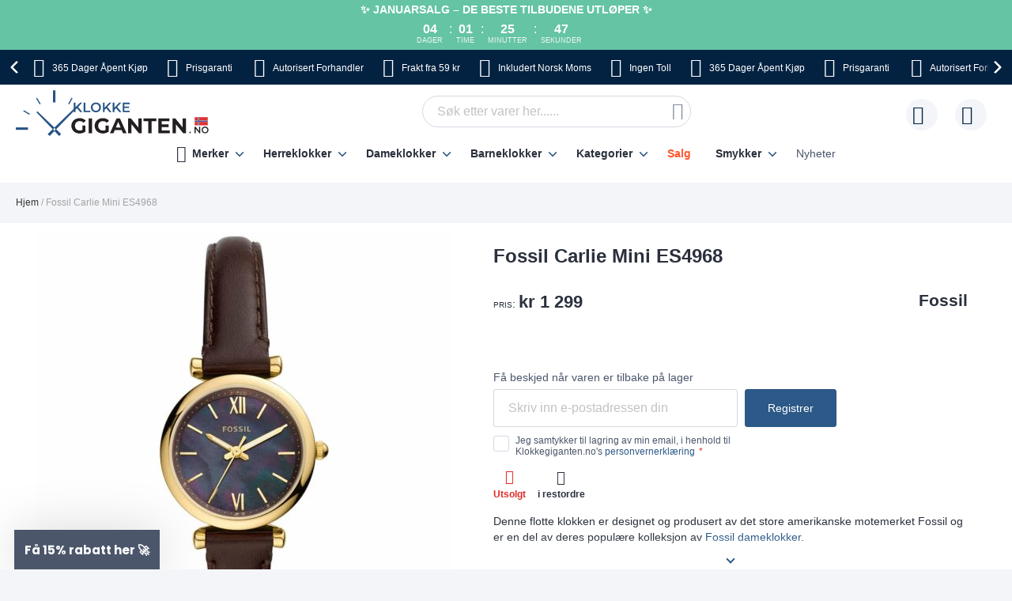

--- FILE ---
content_type: text/html; charset=UTF-8
request_url: https://www.klokkegiganten.no/fossil-carlie-mini-es4968
body_size: 37910
content:
 <!doctype html><html lang="nb"><head prefix="og: http://ogp.me/ns# fb: http://ogp.me/ns/fb# product: http://ogp.me/ns/product#"> <meta charset="utf-8"/>
<meta name="title" content="Fossil Carlie Mini ES4968"/>
<meta name="description" content="Fossil Carlie Mini ES4968 {{color}} ES4968"/>
<meta name="keywords" content="Fossil Carlie Mini ES4968"/>
<meta name="robots" content="INDEX,FOLLOW"/>
<meta name="viewport" content="width=device-width, initial-scale=1"/>
<meta name="format-detection" content="telephone=no"/>
<title>Fossil Carlie Mini ES4968</title>









<link rel="preload" as="font" crossorigin="anonymous" href="https://static.klokkegiganten.no/version1766013209/frontend/Ure/blue/nb_NO/fonts/montserrat/montserrat-bold.woff2" />
<link rel="preload" as="font" crossorigin="anonymous" href="https://static.klokkegiganten.no/version1766013209/frontend/Ure/blue/nb_NO/fonts/fontello/fontello.woff2" />
<link rel="preload" as="font" crossorigin="anonymous" href="https://static.klokkegiganten.no/version1766013209/frontend/Ure/blue/nb_NO/fonts/fontello/cart_icon.woff2" />
<link  rel="canonical" href="https://www.klokkegiganten.no/fossil-carlie-mini-es4968" />
<link  rel="alternate" hreflang="nb" href="https://www.klokkegiganten.no/fossil-carlie-mini-es4968" />
<link  rel="icon" type="image/x-icon" href="https://media.klokkegiganten.no/favicon/websites/9/favicon.png" />
<link  rel="shortcut icon" type="image/x-icon" href="https://media.klokkegiganten.no/favicon/websites/9/favicon.png" />
     <script exclude-this-tag="text/x-magento-template">
        listAcceptedCookie  = function (name) {
            var v = document.cookie.match('(^|;) ?' + name + '=([^;]*)(;|$)'); return v ? v[2] : false;
        };
        var cookie_list = listAcceptedCookie('gdpr_cookie');

        if (cookie_list){
            cookie_list = cookie_list.split(",");
        }

        var map  = {
            
            "marketing":['ad_storage','ad_user_data','ad_personalization'],
            "statistics":['analytics_storage'],
            "preferences":['personalization_storage'],
            
        };
        var defaultState  = {
            'ad_storage':'denied',
            'ad_user_data':'denied',
            'ad_personalization':'denied',

            'analytics_storage':'denied',

            'personalization_storage':'denied',

            'functionality_storage':'granted',
            'security_storage':'granted',

          
        };
        if (cookie_list.length > 0)
        {
            cookie_list.forEach(
                function (cookie_category) {
                    if (map.hasOwnProperty(cookie_category)){
                        map[cookie_category].forEach(
                            function enableType(type) {
                                defaultState[type] = 'granted'
                            }
                        );
                    }
                });
        }

        window.dataLayer = window.dataLayer || [];
        function gtag() { window.dataLayer.push(arguments); }
        gtag('consent','default',defaultState);

        gtag("set", "ads_data_redaction", true);
        gtag("set", "url_passthrough", true);</script>   <script exclude-this-tag="text/x-magento-template">
        window.dataLayer = window.dataLayer || [];
                var dlObjects = [{"pageName":"Fossil Carlie Mini ES4968","pageType":"product","google_tag_params":{"ecomm_pagetype":"product","ecomm_prodid":"23391","ecomm_totalvalue":"645.45","ecomm_category":"Dameklokker"},"ecommerce":{"detail":{"products":[{"name":"Fossil Carlie Mini ES4968","id":"23391","price":"645.45","category":"Dameklokker"}]},"currencyCode":"DKK"},"facebook_data":{"content_ids":"23391","content_type":"product","currency":"DKK","value":"645.45","contents":[{"id":"23391","quantity":1,"item_price":"645.45"}]},"tiktok_data":{"content_type":"product","content_id":"23391","content_name":"Fossil Carlie Mini ES4968","quantity":1,"value":"645.45","currency":"DKK"},"PageType":"catalog\/product\/view"}];
        for (var i in dlObjects) {
            
            window.dataLayer.push(dlObjects[i]);
        }
        </script> <script exclude-this-tag="text/x-magento-template">
        window.getWpGA4Cookie = function(name) {
            match = document.cookie.match(new RegExp(name + '=([^;]+)'));
            if (match) return decodeURIComponent(match[1].replace(/\+/g, ' ')) ;
        };

        window.dataLayer = window.dataLayer || [];
                var dl4Objects = [{"pageName":"Fossil Carlie Mini ES4968","pageType":"product","google_tag_params":{"ecomm_pagetype":"other"},"ecommerce_ga4":{"items":[{"item_name":"Fossil Carlie Mini ES4968","item_id":"23391","price":"645.45","item_category":"Dameklokker","currency":"DKK","item_sale_product":"No"}]},"event":"view_item"}];
        for (var i in dl4Objects) {
            
            window.dataLayer.push(dl4Objects[i]);
        }
         var wpGA4Cookies = ['wp_ga4_user_id','wp_ga4_customerGroup'];
        wpGA4Cookies.map(function(cookieName) {
            var cookieValue = window.getWpGA4Cookie(cookieName);
            if (cookieValue) {
                var dl4Object = {};
                dl4Object[cookieName.replace('wp_ga4_', '')] = cookieValue;
                window.dataLayer.push(dl4Object);
            }
        });</script>
   <!-- Google Tag Manager -->
<script exclude-this-tag="text/x-magento-template">(function(w,d,s,l,i){w[l]=w[l]||[];w[l].push({'gtm.start':
new Date().getTime(),event:'gtm.js'});var f=d.getElementsByTagName(s)[0],
j=d.createElement(s),dl=l!='dataLayer'?'&l='+l:'';j.async=true;j.src=
'https://www.googletagmanager.com/gtm.js?id='+i+dl;f.parentNode.insertBefore(j,f);
})(window,document,'script','dataLayer','GTM-KDZDG7G');</script>
<!-- End Google Tag Manager -->   <style type="text/css" data-type="criticalCss">@media only screen and (max-width:767px){.navigation,.breadcrumbs,.page-header .header.panel,.header.content,.footer.content,.page-main,.page-wrapper>.widget,.page-wrapper>.page-bottom,.block.category.event,.top-container{padding-left:15px;padding-right:15px}.account .page-main,.cms-privacy-policy .page-main{position:relative}}@media all and (min-width:768px),print{.navigation,.breadcrumbs,.page-header .header.panel,.header.content,.footer.content,.page-wrapper>.widget,.page-wrapper>.page-bottom,.block.category.event,.top-container,.page-main{box-sizing:border-box;margin-left:auto;margin-right:auto;max-width:1480px;padding-left:20px;padding-right:20px;width:auto}.page-main{width:100%}.columns{display:block}.column.main{min-height:300px}.page-layout-1column .column.main{width:100%;-ms-flex-order:2;-webkit-order:2;order:2}.page-layout-3columns .column.main{width:66.66666667%;display:inline-block;-ms-flex-order:2;-webkit-order:2;order:2}.page-layout-2columns-left .column.main{width:83.33333333%;float:right;-ms-flex-order:2;-webkit-order:2;order:2}.page-layout-2columns-right .column.main{width:83.33333333%;float:left;-ms-flex-order:1;-webkit-order:1;order:1}.sidebar-main{padding-right:2%}.page-layout-3columns .sidebar-main{width:16.66666667%;float:left;-ms-flex-order:1;-webkit-order:1;order:1}.page-layout-2columns-left .sidebar-main{width:16.66666667%;float:left;-ms-flex-order:1;-webkit-order:1;order:1}.page-layout-2columns-right .sidebar-main{width:16.66666667%;float:left;-ms-flex-order:1;-webkit-order:1;order:1}.page-layout-2columns-right .sidebar-main{padding-left:2%;padding-right:0}.sidebar-additional{clear:right;padding-left:2%}.page-layout-3columns .sidebar-additional{width:16.66666667%;float:right;-ms-flex-order:3;-webkit-order:3;order:3}.page-layout-2columns-left .sidebar-additional{width:16.66666667%;float:right;-ms-flex-order:2;-webkit-order:2;order:2}.page-layout-2columns-right .sidebar-additional{width:16.66666667%;float:right;-ms-flex-order:2;-webkit-order:2;order:2}.page-layout-2columns-left .sidebar-additional{clear:left;float:left;padding-left:0;padding-right:2%}.panel.header{padding:10px 20px}}@font-face{font-family:'Montserrat';src:url('/static/version1766013209/frontend/Ure/blue/nb_NO/fonts/montserrat/montserrat-bold.woff2') format('woff2'),url('/static/version1766013209/frontend/Ure/blue/nb_NO/fonts/montserrat/montserrat-bold.woff') format('woff');font-weight:700;font-style:normal;font-display:swap}@font-face{font-family:'Fontello';src:url('/static/version1766013209/frontend/Ure/blue/nb_NO/fonts/fontello/fontello.woff2') format('woff2'),url('/static/version1766013209/frontend/Ure/blue/nb_NO/fonts/fontello/fontello.woff') format('woff'),url('/static/version1766013209/frontend/Ure/blue/nb_NO/fonts/fontello/fontello.ttf') format('ttf'),url('/static/version1766013209/frontend/Ure/blue/nb_NO/fonts/fontello/fontello.eot') format('eot'),url('/static/version1766013209/frontend/Ure/blue/nb_NO/fonts/fontello/fontello.svg') format('svg');font-weight:400;font-style:normal;font-display:swap}@font-face{font-family:'Fontello';src:url('/static/version1766013209/frontend/Ure/blue/nb_NO/fonts/fontello/cart_icon.woff2') format('woff2'),url('/static/version1766013209/frontend/Ure/blue/nb_NO/fonts/fontello/cart_icon.woff') format('woff');font-weight:400;font-style:normal;font-display:swap}.columns{display:-webkit-flex;display:-ms-flexbox;display:flex;-webkit-flex-wrap:wrap;flex-wrap:wrap;box-sizing:border-box}.columns:after{clear:both;content:' ';display:block;height:0;overflow:hidden;visibility:hidden}.columns .column.main{padding-bottom:40px;-webkit-flex-basis:auto;flex-basis:auto;-webkit-flex-grow:1;flex-grow:1;-ms-flex-order:1;-webkit-order:1;order:1;width:100%}.columns .sidebar-main{-webkit-flex-grow:1;flex-grow:1;-webkit-flex-basis:100%;flex-basis:100%;-ms-flex-order:1;-webkit-order:1;order:1}.columns .sidebar-additional{-webkit-flex-grow:1;flex-grow:1;-webkit-flex-basis:100%;flex-basis:100%;-ms-flex-order:2;-webkit-order:2;order:2}.breadcrumbs{margin:0 0 17px}.breadcrumbs .items{font-size:1.2rem;color:#a3a3a3;margin:0;padding:0;list-style:none none}.breadcrumbs .items>li{display:inline-block;vertical-align:top}.breadcrumbs .item{margin:0}.breadcrumbs a{color:#333;text-decoration:none}.breadcrumbs a:visited{color:#333;text-decoration:none}.breadcrumbs a:hover{color:#333;text-decoration:underline}.breadcrumbs a:active{color:#333;text-decoration:none}.breadcrumbs strong{font-weight:500}.breadcrumbs .item:not(:last-child):after{color:#a3a3a3;content:'/'}.icon-exchange:before{content:"\e801";font-family:'Fontello'}.icon-stockist:before{content:"\e803";font-family:'Fontello'}.icon-fast-delivery:before{content:"\e800";font-family:'Fontello'}.icon-free-delivery:before{content:"\e804";font-family:'Fontello'}.icon-hidden-info:before{content:"\e805";font-family:'Fontello'}.icon-free-exchange:before{content:"\e802";font-family:'Fontello'}.icon-free-exchange:before{content:"\e802";font-family:'Fontello'}.icon-calendar:before{content:"\e815";font-family:'Fontello'}.icon-no-cash:before{content:"\e816";font-family:'Fontello'}.icon-chat:before{content:"\e81c";font-family:'Fontello'}.icon-watch:before{content:"\e81f";font-family:'Fontello'}.icon-shop:before{content:"\e820";font-family:'Fontello'}.icon-check:before{content:"\e81a";font-family:'Fontello'}.icon-user:before{content:"\e807";font-family:'Fontello'}.icon-info:before{content:"\e80a";font-family:'Fontello'}.icon-star:before{content:"\e821";font-family:'Fontello'}.icon-gift:before{content:"\e81d";font-family:'Fontello'}.facebook:before{content:"\e812";font-family:'Fontello'}.twitter:before{content:"\e814";font-family:'Fontello'}.instagram:before{content:"\e813";font-family:'Fontello'}.icon-zoom:before{content:"\e811";font-family:'Fontello'}.icon-cookie:before{content:"\e80e";font-family:'Fontello'}.icon-truck:before{content:"\e80f";font-family:'Fontello'}.icon-clock:before{content:"\e80b";font-family:'Fontello'}.icon-close:before{content:"\e810";font-family:'Fontello'}.icon-heart:before{content:"\e808";font-family:'Fontello'}.icon-menu:before{content:"\e80c";font-family:'Fontello'}.icon-search:before{content:"\e806";font-family:'Fontello'}.icon-cart:before{content:'\e809';font-family:'Fontello'}.icon-stock:before{content:"\e81a";font-family:'Fontello'}.icon-rotate-ccw:before{content:"\e81e";font-family:'Fontello'}.icon-cash:before{content:"\e816";font-family:'Fontello'}.svg-icon{display:inline-block;width:1em;height:1em;fill:currentColor}.svg-icon-da{font-size:2.4em;width:1em}.svg-icon-dk{font-size:2.4em;width:1em}.svg-icon-en{font-size:2.4em;width:1em}.svg-icon-eu{font-size:2.4em;width:1em}.svg-icon-fi{font-size:2.4em;width:1em}.svg-icon-gb{font-size:2.4em;width:1em}.svg-icon-nb{font-size:2.4em;width:1em}.svg-icon-no{font-size:2.4em;width:.91666667em}.svg-icon-se{font-size:2.4em;width:1em}.svg-icon-sv{font-size:2.4em;width:1em}.svg-icon-uk{font-size:2.4em;width:1em}html{font-size:62.5%;-webkit-text-size-adjust:100%;-ms-text-size-adjust:100%;font-size-adjust:100%;overflow-x:hidden}.loader{max-width:100vw}body{color:#2a303c;font-family:Futura,Trebuchet MS,Arial,sans-serif,'Helvetica Neue',Helvetica,Arial,sans-serif;font-style:normal;font-weight:500;line-height:1.42857143;font-size:1.4rem;overflow-x:hidden;margin:0}body .page-main{position:relative;max-height:80vh;overflow:hidden}body .page-main>*{opacity:0}body .page-main:before{content:'';width:50px;height:50px;position:absolute;border-radius:50%;display:block;left:50%;top:20vh;-webkit-transform:translateZ(0);-moz-transform:translateZ(0);-ms-transform:translateZ(0);transform:translateZ(0);z-index:2;-webkit-animation:load8 2s infinite linear;animation:load8 2s infinite linear;opacity:.5;border:10px solid #2c5987;border-bottom:10px solid transparent;margin:-25px 0 0 -25px;transition:all ease .3s}body .page-footer,body .page-bottom{opacity:0}*{-webkit-box-sizing:border-box;-moz-box-sizing:border-box;-ms-box-sizing:border-box;box-sizing:border-box}.cookie-status-message{display:none}.page-wrapper{display:-webkit-flex;display:-ms-flexbox;display:flex;-webkit-flex-direction:column;-ms-flex-direction:column;flex-direction:column;min-height:100vh}.page-main{-webkit-flex-grow:1;flex-grow:1}.page-header{background-color:#fff;margin-bottom:25px}.page-header .panel.wrapper{background:#032241;color:#fff;text-align:center;overflow:hidden}.page-header .panel.wrapper a{color:#fff}.header-top-banner,.checkout_message{background:#ff5630;color:#fff;max-width:1480px;margin:0 auto;position:relative;padding:2px 10px;text-align:center}.header-top-banner.hide,.checkout_message.hide{display:none}.header-top-banner h2,.checkout_message h2{margin-top:0;margin-bottom:10px}.header-top-banner:before,.checkout_message:before{content:'';position:absolute;left:50%;-webkit-transform:translateX(-50%);-moz-transform:translateX(-50%);-ms-transform:translateX(-50%);transform:translateX(-50%);top:0;bottom:0;background:#ff5630;width:100vw;z-index:0}.header-top-banner.black-bg,.checkout_message.black-bg,.header-top-banner.bg-black,.checkout_message.bg-black{background:#000}.header-top-banner.black-bg:before,.checkout_message.black-bg:before,.header-top-banner.bg-black:before,.checkout_message.bg-black:before{background:#000}.header-top-banner.white-bg,.checkout_message.white-bg,.header-top-banner.bg-white,.checkout_message.bg-white{background:#fff}.header-top-banner.white-bg:before,.checkout_message.white-bg:before,.header-top-banner.bg-white:before,.checkout_message.bg-white:before{background:#fff}.header-top-banner.green-bg,.checkout_message.green-bg,.header-top-banner.bg-green,.checkout_message.bg-green{background:#64c4a4}.header-top-banner.green-bg:before,.checkout_message.green-bg:before,.header-top-banner.bg-green:before,.checkout_message.bg-green:before{background:#64c4a4}.header-top-banner.red-bg,.checkout_message.red-bg,.header-top-banner.bg-red,.checkout_message.bg-red{background:#de350b;color:#2a303c}.header-top-banner.red-bg:before,.checkout_message.red-bg:before,.header-top-banner.bg-red:before,.checkout_message.bg-red:before{background:#de350b}.header-top-banner.red-bg a,.checkout_message.red-bg a,.header-top-banner.bg-red a,.checkout_message.bg-red a{color:#2a303c}.header-top-banner.color-white,.checkout_message.color-white,.header-top-banner.white-color,.checkout_message.white-color{color:#fff}.header-top-banner.color-white a,.checkout_message.color-white a,.header-top-banner.white-color a,.checkout_message.white-color a{color:#fff}.header-top-banner.color-dark,.checkout_message.color-dark,.header-top-banner.dark-color,.checkout_message.dark-color{color:#2a303c}.header-top-banner.color-dark a,.checkout_message.color-dark a,.header-top-banner.dark-color a,.checkout_message.dark-color a{color:#2a303c}.header-top-banner.color-black,.checkout_message.color-black,.header-top-banner.black-color,.checkout_message.black-color{color:#000}.header-top-banner.color-black a,.checkout_message.color-black a,.header-top-banner.black-color a,.checkout_message.black-color a{color:#000}.header-top-banner.color-red,.checkout_message.color-red,.header-top-banner.red-color,.checkout_message.red-color{color:#de350b}.header-top-banner.color-red a,.checkout_message.color-red a,.header-top-banner.red-color a,.checkout_message.red-color a{color:#de350b}.header-top-banner>*,.checkout_message>*{z-index:1;position:relative}.header-top-banner a,.checkout_message a{color:#fff}.header-top-banner a:hover,.checkout_message a:hover,.header-top-banner a:focus,.checkout_message a:focus,.header-top-banner a:active,.checkout_message a:active,.header-top-banner a:visited,.checkout_message a:visited{color:currentColor}.header-top-banner .close-btn,.checkout_message .close-btn{position:relative;font-size:0;height:14px;width:14px;vertical-align:middle;display:inline-block;margin-left:10px;transition:all ease .3s}.header-top-banner .close-btn:before,.checkout_message .close-btn:before,.header-top-banner .close-btn:after,.checkout_message .close-btn:after{content:'';position:absolute;top:-1px;height:15px;width:1px;-webkit-transform:rotate(45deg);-moz-transform:rotate(45deg);-ms-transform:rotate(45deg);transform:rotate(45deg);background:currentColor;display:block;left:5px}.header-top-banner .close-btn:hover:before,.checkout_message .close-btn:hover:before,.header-top-banner .close-btn:focus:before,.checkout_message .close-btn:focus:before,.header-top-banner .close-btn:hover:after,.checkout_message .close-btn:hover:after,.header-top-banner .close-btn:focus:after,.checkout_message .close-btn:focus:after{background:currentColor;width:2px}.header-top-banner .close-btn:after,.checkout_message .close-btn:after{-webkit-transform:rotate(-45deg);-moz-transform:rotate(-45deg);-ms-transform:rotate(-45deg);transform:rotate(-45deg)}.checkout_message{padding-top:10px;padding-bottom:10px}.header.content{padding-top:12px;padding-bottom:12px;position:relative;display:-webkit-flex;display:-ms-flexbox;display:flex;-webkit-flex-direction:row;-ms-flex-direction:row;flex-direction:row;-webkit-flex-wrap:nowrap;flex-wrap:nowrap;-webkit-justify-content:flex-end;-moz-justify-content:flex-end;-ms-justify-content:flex-end;justify-content:flex-end;-webkit-align-items:center;-ms-align-items:center;align-items:center}.ie11 .header.content{justify-content:inherit}.logo{margin:-2px auto -2px 50px;position:relative;z-index:5}.logo img{display:block;height:auto;max-height:60px;width:auto}.logo[class^=watchia],.logo.ure_dk,.logo.superstar_dk{margin:0 auto 10px 50px}.logo[class^=watchia] img,.logo.ure_dk img,.logo.superstar_dk img{max-height:48px;width:auto}.logo.default,.logo.klockor_com{margin:-16px auto -8px 50px;max-height:none}.logo.default img,.logo.klockor_com img{height:80px}.logo.klockor_se img,.logo.ure_dk img{max-height:40px}.logo .logo.ure_dk img{max-height:40px !important}.logo.watchia_se,.logo.watchia_dk,.logo.watchia_no,.logo.watchia_fi,.logo.watchia_com{margin:-39px auto -30px 30px !important;height:90px !important}.logo.watchia_se img,.logo.watchia_dk img,.logo.watchia_no img,.logo.watchia_fi img,.logo.watchia_com img{height:inherit;max-height:none}.page-print .logo{float:none}.header-icons{padding:10px 0;max-width:1480px;margin:0 auto;line-height:1.2;font-size:1.2rem;white-space:nowrap}.header-icons:after{clear:both;content:'';display:table}.header-icons.owl-loaded{padding:10px 30px;width:100vw;position:relative}.header-icons.owl-loaded .owl-nav button.owl-next,.header-icons.owl-loaded .owl-nav button.owl-prev{background-image:none;background:0 0;-moz-box-sizing:content-box;border:0;box-shadow:none;line-height:inherit;margin:0;padding:0;text-decoration:none;text-shadow:none;font-weight:500}.header-icons.owl-loaded .owl-nav button.owl-next:focus,.header-icons.owl-loaded .owl-nav button.owl-prev:focus,.header-icons.owl-loaded .owl-nav button.owl-next:active,.header-icons.owl-loaded .owl-nav button.owl-prev:active{background:0 0;border:none}.header-icons.owl-loaded .owl-nav button.owl-next:hover,.header-icons.owl-loaded .owl-nav button.owl-prev:hover{background:0 0;border:none}.header-icons.owl-loaded .owl-nav button.owl-next.disabled,.header-icons.owl-loaded .owl-nav button.owl-prev.disabled,.header-icons.owl-loaded .owl-nav button.owl-next[disabled],.header-icons.owl-loaded .owl-nav button.owl-prev[disabled],fieldset[disabled] .header-icons.owl-loaded .owl-nav button.owl-next,fieldset[disabled] .header-icons.owl-loaded .owl-nav button.owl-prev{pointer-events:none;opacity:.5}.header-icons.owl-loaded .owl-nav button.owl-next span,.header-icons.owl-loaded .owl-nav button.owl-prev span{-webkit-transform:rotate(45deg);-moz-transform:rotate(45deg);-ms-transform:rotate(45deg);transform:rotate(45deg);border:2px solid #fff;font-size:0;display:block;border-radius:2px;width:12px;height:12px}.header-icons.owl-loaded .owl-nav button.owl-prev{position:absolute;top:50%;transform:translateY(-50%);left:0;padding:15px;-webkit-background:linear-gradient(to right,#032241 0%,#032241 49%,rgba(3,34,65,0) 100%);-moz-background:linear-gradient(to right,#032241 0%,#032241 49%,rgba(3,34,65,0) 100%);-ms-background:linear-gradient(to right,#032241 0%,#032241 49%,rgba(3,34,65,0) 100%);background:linear-gradient(to right,#032241 0%,#032241 49%,rgba(3,34,65,0) 100%)}.header-icons.owl-loaded .owl-nav button.owl-prev:hover{-webkit-background:linear-gradient(to right,#032241 0%,#032241 49%,rgba(3,34,65,0) 100%);-moz-background:linear-gradient(to right,#032241 0%,#032241 49%,rgba(3,34,65,0) 100%);-ms-background:linear-gradient(to right,#032241 0%,#032241 49%,rgba(3,34,65,0) 100%);background:linear-gradient(to right,#032241 0%,#032241 49%,rgba(3,34,65,0) 100%)}.header-icons.owl-loaded .owl-nav button.owl-prev span{border-width:0 0 3px 3px}.header-icons.owl-loaded .owl-nav button.owl-next{position:absolute;top:50%;transform:translateY(-50%);right:0;padding:15px;-webkit-background:linear-gradient(to right,rgba(3,34,65,0) 0%,#032241 51%,#032241 100%);-moz-background:linear-gradient(to right,rgba(3,34,65,0) 0%,#032241 51%,#032241 100%);-ms-background:linear-gradient(to right,rgba(3,34,65,0) 0%,#032241 51%,#032241 100%);background:linear-gradient(to right,rgba(3,34,65,0) 0%,#032241 51%,#032241 100%)}.header-icons.owl-loaded .owl-nav button.owl-next:hover{-webkit-background:linear-gradient(to right,rgba(3,34,65,0) 0%,#032241 51%,#032241 100%);-moz-background:linear-gradient(to right,rgba(3,34,65,0) 0%,#032241 51%,#032241 100%);-ms-background:linear-gradient(to right,rgba(3,34,65,0) 0%,#032241 51%,#032241 100%);background:linear-gradient(to right,rgba(3,34,65,0) 0%,#032241 51%,#032241 100%)}.header-icons.owl-loaded .owl-nav button.owl-next span{border-width:3px 3px 0 0}.header-icons.owl-loaded{display:inline-block;width:100vw}.header-icons .owl-stage-outer{overflow:hidden}.header-icons .owl-stage{white-space:nowrap;display:-webkit-inline-flex;display:-ms-inline-flexbox;display:inline-flex;-webkit-flex-direction:row;-ms-flex-direction:row;flex-direction:row;-webkit-flex-wrap:nowrap;flex-wrap:nowrap;-webkit-justify-content:center;-moz-justify-content:center;-ms-justify-content:center;justify-content:center}.header-icons button.disabled{display:none}.header-icons a{transition:all ease .3s;text-decoration:none;margin:0 12px}.header-icons a:before{font-size:24px;margin:0 10px 0 0;display:inline-block;vertical-align:sub;line-height:1}.header-icons a span{padding-right:3px}.header-icons a:hover{color:#2c5987}.header.links{list-style:none;margin:0;padding:0;margin-left:auto;font-size:1rem;white-space:nowrap}.header.links>li>a{padding-left:52px;position:relative}.header.links>li>a:before{content:'';height:40px;width:40px;line-height:40px;text-align:center;background:#f3f5f9;border-radius:50%;transition:all ease .3s;position:absolute;top:50%;left:0;-webkit-transform:translateY(-50%);-moz-transform:translateY(-50%);-ms-transform:translateY(-50%);transform:translateY(-50%)}.header.links>li>a:after{position:absolute;top:50%;left:8px;-webkit-transform:translateY(-50%);-moz-transform:translateY(-50%);-ms-transform:translateY(-50%);transform:translateY(-50%);font-family:'Fontello';font-size:24px;color:#032241}.header.links .wishlist a:after{content:"\e808"}.header.links .wishlist a .qty{display:none}.header.links .text{font-size:1.2rem;vertical-align:middle;color:#4b566b}.header.links .text strong{color:#2a303c}.authorization-link>a:after{content:"\e807"}.page-header .switcher{margin-left:20px}.page-header .switcher .action.toggle strong{height:40px;width:40px;line-height:40px;text-align:center;background:#f3f5f9;border-radius:50%;transition:all ease .3s;display:inline-block}.page-header .switcher .action.toggle:after{display:none !important}.page-header .switcher li.active>a{font-weight:700}.page-header .switcher li{font-size:12px;margin:0;border-radius:24px}.page-header .switcher .switcher-dropdown a{display:block;border-radius:24px;color:#2a303c;padding:6px}.page-header .switcher .switcher-dropdown a:hover{text-decoration:none}.page-header .switcher .switcher-dropdown span{vertical-align:middle}.page-header .switcher .switcher-dropdown .svg-icon{margin:0 5px 0 0}.page-header .switcher .svg-icon{font-size:2.4rem;vertical-align:middle}.breadcrumbs{min-height:17px}.breadcrumbs .home{white-space:nowrap}div.page-wrapper>.page-bottom{padding-left:0;padding-right:0}.page-bottom .block-static-block.widget{margin-bottom:0}.page-bottom .contact-block-link{background:#737373;width:100vw;position:relative;left:50%;-webkit-transform:translateX(-50%);-moz-transform:translateX(-50%);-ms-transform:translateX(-50%);transform:translateX(-50%);padding:14px 13px;font-size:1.6rem;text-align:center;color:#fff}.page-bottom .contact-block-link a{color:#fff;text-decoration:underline}.minicart-wrapper{margin-left:20px;display:inline-block;position:relative;float:right;z-index:2}.minicart-wrapper:before,.minicart-wrapper:after{content:'';display:table}.minicart-wrapper:after{clear:both}.minicart-wrapper .action.showcart{cursor:pointer;display:inline-block;text-decoration:none}.minicart-wrapper .action.showcart:before{-webkit-font-smoothing:antialiased;-moz-osx-font-smoothing:grayscale;font-size:24px;line-height:24px;color:#032241;content:"\e822";font-family:'Fontello';margin:0;vertical-align:top;display:inline-block;font-weight:400;overflow:hidden;speak:none;text-align:center}.minicart-wrapper .action.showcart:hover:before{color:#2c5987}.minicart-wrapper .action.showcart:active:before{color:#032241}.minicart-wrapper .action.showcart.active{display:inline-block;text-decoration:none}.minicart-wrapper .action.showcart.active:before{-webkit-font-smoothing:antialiased;-moz-osx-font-smoothing:grayscale;font-size:24px;line-height:24px;color:#032241;content:"\e822";font-family:'Fontello';margin:0;vertical-align:top;display:inline-block;font-weight:400;overflow:hidden;speak:none;text-align:center}.minicart-wrapper .action.showcart.active:hover:before{color:#2c5987}.minicart-wrapper .action.showcart.active:active:before{color:#032241}.minicart-wrapper .block-minicart{margin:0;padding:0;list-style:none none;background:#fff;border:1px solid #bbb;margin-top:4px;min-width:100%;width:400px;z-index:101;box-sizing:border-box;display:none;position:absolute;top:100%;right:0;box-shadow:0 3px 3px rgba(0,0,0,.15)}.minicart-wrapper .block-minicart li{margin:0 0 8px}.minicart-wrapper .block-minicart li:hover{cursor:pointer}.minicart-wrapper .block-minicart:before,.minicart-wrapper .block-minicart:after{border-bottom-style:solid;content:'';display:block;height:0;position:absolute;width:0}.minicart-wrapper .block-minicart:before{border:6px solid;border-color:transparent transparent #fff;z-index:99}.minicart-wrapper .block-minicart:after{border:7px solid;border-color:transparent transparent #bbb;z-index:98}.minicart-wrapper .block-minicart:before{right:12px;top:-12px}.minicart-wrapper .block-minicart:after{right:11px;top:-14px}.minicart-wrapper.active{overflow:visible}.minicart-wrapper.active .block-minicart{display:block}.minicart-wrapper.active{z-index:5}.minicart-wrapper .action.showcart{white-space:nowrap;transition:all ease .3s;padding-left:40px}.minicart-wrapper .action.showcart:before{content:"\e822";font-family:'Fontello';position:absolute;top:50%;-webkit-transform:translateY(-50%);-moz-transform:translateY(-50%);-ms-transform:translateY(-50%);transform:translateY(-50%);left:8px;z-index:1;font-weight:600}.minicart-wrapper .action.showcart:after{content:'';height:40px;width:40px;line-height:40px;text-align:center;background:#f3f5f9;border-radius:50%;transition:all ease .3s;display:block;position:absolute;top:50%;left:0;-webkit-transform:translateY(-50%);-moz-transform:translateY(-50%);-ms-transform:translateY(-50%);transform:translateY(-50%);z-index:0}.minicart-wrapper .action.showcart.active:before{font-family:'Fontello';font-weight:600}.minicart-wrapper .action.showcart .text{font-size:1.2rem;color:#4b566b;display:none}.minicart-wrapper .action.showcart strong.counter-number{color:#2a303c;font-size:1.2rem;display:none}.minicart-wrapper .action.showcart .counter.qty{background:#032241;color:#f3f5f9;height:16px;line-height:16px;width:16px;display:inline-block;overflow:hidden;text-align:center;white-space:normal;position:absolute;top:-10px;border-radius:50%;left:28px;padding:1px;font-size:1rem;z-index:1}.minicart-wrapper .action.showcart .counter.qty.empty{display:none}.minicart-wrapper .action.showcart .counter.qty .loader>img{max-width:16px}.minicart-wrapper .action.showcart .counter-label{display:none}.nav-toggle{cursor:pointer;display:block;font-size:0;position:absolute;left:15px;top:50%;-webkit-transform:translateY(-50%);-moz-transform:translateY(-50%);-ms-transform:translateY(-50%);transform:translateY(-50%);padding-left:24px;height:27px;color:#2a303c;z-index:14;-webkit-transition:transform ease .3s;-moz-transition:transform ease .3s;-ms-transition:transform ease .3s;transition:transform ease .3s}.nav-toggle span{font-size:0;width:100%;height:2px;border-radius:2px;background:currentColor;display:block;position:absolute;top:50%;left:50%;-webkit-transform:translate(-50%,-50%);-moz-transform:translate(-50%,-50%);-ms-transform:translate(-50%,-50%);transform:translate(-50%,-50%);-webkit-transition:transform ease .3s;-moz-transition:transform ease .3s;-ms-transition:transform ease .3s;transition:transform ease .3s}.nav-toggle span:before,.nav-toggle span:after{content:'';width:100%;height:2px;position:absolute;left:50%;-webkit-transform:translateX(-50%);-moz-transform:translateX(-50%);-ms-transform:translateX(-50%);transform:translateX(-50%);border-radius:2px;background:currentColor;-webkit-transition:transform ease .3s;-moz-transition:transform ease .3s;-ms-transition:transform ease .3s;transition:transform ease .3s}.nav-toggle span:before{top:-7px}.nav-toggle span:after{bottom:-7px}.nav-toggle:before{content:'';background:#000;position:fixed;top:-15px;bottom:0;left:0;opacity:.5;-webkit-transition:transform ease .3s;-moz-transition:transform ease .3s;-ms-transition:transform ease .3s;transition:transform ease .3s;display:none;height:100vh;width:100vw}.nav-open .nav-toggle:before{display:block}.navigation li.level-top.highlight-item>a{color:#64c4a4 !important;background:#fff;transition:all ease .3s;font-weight:700}.navigation li.level-top.highlight-item-orange>a{background:#fff;color:#ff5630;font-weight:700}.navigation li.level-top.highlight-item-blue>a{background:#fff;color:#2c5987;font-weight:700}.panel.header .links,.panel.header .switcher{display:none}.parent-link{position:relative}.parent-link:after{content:'';height:6px;width:6px;border:1px solid #2c5987;border-width:0 2px 2px 0;display:inline-block;-webkit-transform:rotate(45deg);-moz-transform:rotate(45deg);-ms-transform:rotate(45deg);transform:rotate(45deg);margin:0 0 2px 10px;border-radius:1px;transition:all ease .3s}.block-search{margin-bottom:0 !important;margin-left:20px}.block-search .block-title{height:40px;width:40px;line-height:40px;text-align:center;background:#f3f5f9;border-radius:50%;transition:all ease .3s;margin-bottom:0;font-size:0;position:relative;cursor:pointer}.block-search .block-title:before{content:"\e806";font-family:'Fontello';position:absolute;top:50%;left:50%;-webkit-transform:translate(-50%,-50%);-moz-transform:translate(-50%,-50%);-ms-transform:translate(-50%,-50%);transform:translate(-50%,-50%);font-size:24px}.block-search .block-content{margin-bottom:0;display:none}.block-search .block-content.active{z-index:4}.block-search .label{display:none}.block-search .label.active+.control input{position:static}.block-search .action.search{display:none}.block-search input{border-radius:20px !important;height:44px;width:100%;border-width:1px}.loading-page .block-search input{width:100%;border:1px solid #d5d9e2;padding:0 18px}.block-search .nested{display:none}.block-search .action.search{display:inline-block;background-image:none;background:0 0;-moz-box-sizing:content-box;border:0;box-shadow:none;line-height:inherit;margin:0;padding:0;text-decoration:none;text-shadow:none;font-weight:500;padding:10px 0;position:absolute;right:10px;top:0;z-index:1}.block-search .action.search>span{border:0;clip:rect(0,0,0,0);height:1px;margin:-1px;overflow:hidden;padding:0;position:absolute;width:1px}.block-search .action.search:before{-webkit-font-smoothing:antialiased;-moz-osx-font-smoothing:grayscale;font-size:24px;line-height:20px;color:#032241;content:"\e806";font-family:'Fontello';margin:0;vertical-align:top;display:inline-block;font-weight:400;overflow:hidden;speak:none;text-align:center}.block-search .action.search:hover:before{color:inherit}.block-search .action.search:active:before{color:inherit}.block-search .action.search:focus,.block-search .action.search:active{background:0 0;border:none}.block-search .action.search:hover{background:0 0;border:none}.block-search .action.search.disabled,.block-search .action.search[disabled],fieldset[disabled] .block-search .action.search{pointer-events:none;opacity:.5}.block-search .action.search:before{font-family:'Fontello'}.block-search .action.search:focus:before{color:#333}.category-image{padding:10px;position:relative;border-radius:5px;-webkit-flex-shrink:0;flex-shrink:0}.category-image .image{display:block;height:auto;max-width:100%;margin:0 auto}.category-image+.category-text{padding:25px 10px 0}.category-image .category-aside-image+.category-text .page-title{text-align:left}.category-description>[data-content-type=row][data-appearance=contained]>[data-element=inner]{padding:0 !important}.category-description .toggler{display:none}.category-view-inner.rolled-up:after{height:79px;-webkit-background:linear-gradient(180deg,rgba(255,255,255,0) 0%,#fff 100%);-moz-background:linear-gradient(180deg,rgba(255,255,255,0) 0%,#fff 100%);-ms-background:linear-gradient(180deg,rgba(255,255,255,0) 0%,#fff 100%);background:linear-gradient(180deg,rgba(255,255,255,0) 0%,#fff 100%)}.category-view-inner.rolled-up .toggler{background:0 0;display:block}.category-description-extra-block{background:#fff;padding:20px;font-size:1.4rem;border-radius:3px}.category-description-extra-block .page-title-wrapper{padding-bottom:10px}.page-title{margin-top:0;margin-bottom:0}.category-description-extra-block.rolled-up{max-height:330px}.category-description-extra-block.rolled-up:after{height:79px;-webkit-background:linear-gradient(180deg,rgba(255,255,255,0) 0%,#fff 100%);-moz-background:linear-gradient(180deg,rgba(255,255,255,0) 0%,#fff 100%);-ms-background:linear-gradient(180deg,rgba(255,255,255,0) 0%,#fff 100%);background:linear-gradient(180deg,rgba(255,255,255,0) 0%,#fff 100%)}.category-description-extra-block.rolled-up .toggler{background:0 0}.category-text{padding:20px;max-width:100%}.category-view-inner{font-size:1.2rem;background:#fff}.category-view-inner:before,.category-view-inner:after{content:'';display:table}.category-view-inner:after{clear:both}.category-view-inner h1{font-size:2rem}.category-view-inner h2{font-size:1.8rem}.category-view-inner h3{font-size:1.6rem}.category-view-inner.has-all-media,.category-view-inner.has-category-description:not(.has-aside-image){margin:-15px 0 20px;border-radius:5px}.category-view-inner.has-all-media .category-text,.category-view-inner.has-category-description:not(.has-aside-image) .category-text{text-align:left}.category-view-inner.rolled-up{max-height:none;padding-bottom:0}.category-view-inner.rolled-up:after{content:'';position:absolute;left:0;right:0;bottom:0;-webkit-background:linear-gradient(to bottom,rgba(255,255,255,0) 0%,rgba(255,255,255,.75) 50%,#fff 100%);-moz-background:linear-gradient(to bottom,rgba(255,255,255,0) 0%,rgba(255,255,255,.75) 50%,#fff 100%);-ms-background:linear-gradient(to bottom,rgba(255,255,255,0) 0%,rgba(255,255,255,.75) 50%,#fff 100%);background:linear-gradient(to bottom,rgba(255,255,255,0) 0%,rgba(255,255,255,.75) 50%,#fff 100%);height:74px;display:block;z-index:0;pointer-events:none}.category-view-inner:not(.has-category-description):not(.has-aside-image){background:0 0}.category-view-inner:not(.has-category-description):not(.has-aside-image) .page-title{text-align:center}.category-view-inner:not(.has-category-description):not(.has-aside-image) .category-text{padding-bottom:0}.category-view-inner.has-category-image:not(.has-category-description){margin:-15px 0 20px;background:0 0}.category-view-inner.has-category-image:not(.has-category-description) .page-title{text-align:center}.category-view-inner.has-category-description.rolled-up.expanded{height:auto !important;max-height:none !important;padding-bottom:35px}.category-view-inner:not(.has-category-description):after{display:none}.category-view-inner:not(.has-category-description) .toggler{display:none}.checkout-page .page-wrapper{background:#fff}.checkout-page .logo{margin:0 auto 0 0 !important;-webkit-align-self:center;-moz-align-self:center;-ms-align-self:center;align-self:center}.checkout-page .nav-toggle{display:none}.checkout-page .page-header{border-bottom:1px solid #d5d9e2}.checkout-page .header.content{-webkit-align-items:flex-end;-ms-align-items:flex-end;align-items:flex-end}.checkout-page .header.content:after{content:''}.checkout-page .header-mobile-info{padding:0}.checkout-page .header-mobile-info .links.social{display:none}.checkout-page .header-mobile-info>a[href^=tel]{color:#2c5987;opacity:1;margin:0;font-size:1.6rem}.checkout-page .header-mobile-info>a[href^=tel] span{text-transform:none;color:#2a303c;margin:0 10px 0 0;display:inline-block}#gdpr-popup{display:none}#gdpr-popup.show{display:block}.cms-redirect-language .header-top-banner{display:none}.cms-redirect-language .page-header .header.content{padding:20px 11px 20px}.cms-redirect-language .logo{margin:0 auto -30px 0px !important;height:90px !important}.cms-redirect-language .logo img{display:block;height:60px !important}@media screen and (max-width:479px){.checkout-page .header-mobile-info{padding:15px 0 0}.checkout-page .header-mobile-info>a[href^=tel] span{display:block}.header-icons a{display:inline-block;width:100%}}@media screen and (max-width:767px){.header.content>.header.links,.header.content>.switcher-language{display:none}.header.content .nav-sections .switcher{display:block !important}.breadcrumbs .items{display:-webkit-flex;display:-ms-flexbox;display:flex;-webkit-flex-wrap:nowrap;flex-wrap:nowrap;-webkit-flex-direction:row;-ms-flex-direction:row;flex-direction:row;overflow:hidden}.breadcrumbs .items>li.item{display:inline;white-space:nowrap}.breadcrumbs .item:not(:last-child):after{padding:0 2px 0 0;display:inline}.breadcrumbs .item:last-child{text-overflow:ellipsis;overflow:hidden;width:100%}.catalog-category-view h1{margin:0 0 10px}.catalog-category-view .category-view{margin-bottom:50px !important}.category-view-inner.rolled-up:not(.expanded) .category-description,.has-over-1000:not(.expanded) .category-description{max-height:180px;overflow:hidden}.category-view-inner.rolled-up .toggler,.has-over-1000 .toggler{display:block}.category-view-inner:not(.has-category-description):after{display:none}.category-view-inner:not(.has-category-description) .toggler{display:none}.language-popup.modal-popup.modal-slide._inner-scroll{pointer-events:none;touch-action:none;display:flex;justify-content:center;align-items:center;left:0}.language-popup.modal-popup.modal-slide._inner-scroll._show .modal-inner-wrap{-webkit-transform:translateY(0);transform:translateY(0)}.language-popup.modal-popup.modal-slide._inner-scroll div.modal-inner-wrap{-webkit-transform:translateY(200%);transform:translateY(200%);position:static;display:block;padding:8px;width:95%;height:auto;min-height:0;border-radius:6px;box-shadow:rgba(26,29,33,.16) 0px 16px 40px 0px;background:#fff}.language-popup.modal-popup.modal-slide._inner-scroll div.modal-inner-wrap .modal-header{display:none}.language-popup.modal-popup.modal-slide._inner-scroll div.modal-inner-wrap .modal-content{padding:0}.language-popup.modal-popup.modal-slide._inner-scroll .switcher-list{padding-top:11px;padding:0;margin-bottom:0;font-size:1.6rem}.language-popup.modal-popup.modal-slide._inner-scroll .switcher-list a{display:block;border-radius:24px;color:#2a303c;padding:8px}.language-popup.modal-popup.modal-slide._inner-scroll .switcher-list a:hover{text-decoration:none}.language-popup.modal-popup.modal-slide._inner-scroll .switcher-list span{vertical-align:middle}.language-popup.modal-popup.modal-slide._inner-scroll .switcher-list .svg-icon{margin:0 5px 0 0;font-size:2.4rem;vertical-align:middle}.language-popup.modal-popup.modal-slide._inner-scroll .switcher-list .active>a{background:#f3f5f9;font-weight:700}.footer-bottom .switcher{padding-left:30px;margin:0;display:inline-block}.footer-bottom .switcher .language-trigger{line-height:38px;display:inline-block}.footer-bottom .switcher .language-trigger span{display:none}.footer-bottom .switcher .language-trigger:after{display:none !important}.footer-bottom .switcher .language-trigger svg{font-size:2.4rem;vertical-align:middle}.footer-bottom .switcher .switcher-list{display:none}.footer-bottom .switcher+.copyright{margin:0 auto}.footer-bottom .switcher+.copyright+div{margin:0}}@media screen and (max-width:639px){.nav-sections{left:-100%;width:100%}.category-view-inner.rolled-up:not(.expanded) .category-description,.has-over-500:not(.expanded) .category-description{max-height:100px;overflow:hidden}.category-view-inner.rolled-up .toggler,.has-over-500 .toggler{display:block}.category-view-inner:not(.has-category-description):after{display:none}.category-view-inner:not(.has-category-description) .toggler{display:none}}@media screen and (max-width:1024px){.nav-sections{top:0;position:fixed;left:-110%;width:100%}.minicart-wrapper .block-minicart{position:fixed;top:0;right:0;height:100%;max-width:350px;z-index:99;margin:0;-webkit-box-shadow:0 0 0 999em rgba(0,0,0,.5);-moz-box-shadow:0 0 0 999em rgba(0,0,0,.5);-ms-box-shadow:0 0 0 999em rgba(0,0,0,.5);box-shadow:0 0 0 999em rgba(0,0,0,.5)}.block-search{height:40px;width:40px}.block-search .block-content{margin-bottom:0}.block-search .block-title{transition:none}.cms-redirect-language .nav-toggle{display:none}}@media screen and (max-width:1024px){.header-icons.owl-loaded{padding:10px 0}.header.content .nav-sections .switcher{display:none}.header.content .nav-sections .switcher .options .action.toggle{display:none}.header.content .nav-sections .switcher .switcher-trigger{position:relative}.header.content .nav-sections .switcher .switcher-trigger:before{content:'';position:absolute;right:-10px;top:50%;border:1px solid currentColor;border-width:0 2px 2px 0;width:6px;height:6px;-webkit-transform:rotate(-45deg);-moz-transform:rotate(-45deg);-ms-transform:rotate(-45deg);transform:rotate(-45deg);margin:-4px 0 0;transition:all ease .3s;display:block}.header.content .nav-sections .switcher .switcher-trigger span{margin-left:7px;font-size:1.2rem;display:inline-block}.header.content .nav-sections .switcher .switcher-trigger.active:after{-webkit-transform:rotate(-135deg);-moz-transform:rotate(-135deg);-ms-transform:rotate(-135deg);transform:rotate(-135deg)}.header.content .nav-sections .switcher li{font-size:1.4rem}.header.content .nav-sections .switcher .switcher-dropdown .svg-icon{margin-right:8px}.minicart-wrapper .block-minicart:before{right:3px}.minicart-wrapper .block-minicart:after{right:2px}}@media screen and (min-width:480px){.header-icons a{float:none}}@media screen and (min-width:768px){.navigation,.breadcrumbs,.page-header .header.panel,.header.content,.page-main{box-sizing:border-box;margin-left:auto;margin-right:auto;max-width:1480px;padding-left:20px;padding-right:20px;width:auto}.page-wrapper>.breadcrumbs,.page-wrapper>.top-container,.page-wrapper>.widget{box-sizing:border-box;width:100%}.header.content{-webkit-flex-wrap:wrap !important;flex-wrap:wrap !important}.page-header .header.content{padding:14px 20px 10px}.header.links>li{font-size:14px;margin:0 0 0 19px;display:inline-block}.nav-sections .header.links>li{display:block}.header.links>li>a{color:#2a303c;padding-left:40px}.nav-sections .header.links>li>a{padding-left:54px}.header.links>li.welcome,.header.links>li>a{line-height:1.4}.header.links>li.welcome a{padding-left:5px}.header.links>li .text{display:none}.nav-sections .header.links>li .text{display:inline-block}.header.links .wishlist a{position:relative}.header.links .wishlist a .qty{background:#032241;color:#f3f5f9;height:16px;line-height:16px;width:16px;overflow:hidden;text-align:center;white-space:normal;position:absolute;top:-10px;border-radius:50%;left:28px;padding:1px;font-size:1rem;z-index:1}.page-header .header.panel{padding-bottom:10px;padding-top:10px}.header.content .switcher{display:inline-block}.header.content .switcher .options{display:inline-block;position:relative}.header.content .switcher .options:before,.header.content .switcher .options:after{content:'';display:table}.header.content .switcher .options:after{clear:both}.header.content .switcher .options .action.toggle{padding:0;cursor:pointer;display:inline-block;text-decoration:none}.header.content .switcher .options .action.toggle>span{border:0;clip:rect(0,0,0,0);height:1px;margin:-1px;overflow:hidden;padding:0;position:absolute;width:1px}.header.content .switcher .options .action.toggle:after{-webkit-font-smoothing:antialiased;-moz-osx-font-smoothing:grayscale;font-size:22px;line-height:22px;color:inherit;content:'\e622';font-family:'Fontello';margin:0;vertical-align:top;display:inline-block;font-weight:400;overflow:hidden;speak:none;text-align:center}.header.content .switcher .options .action.toggle:hover:after{color:inherit}.header.content .switcher .options .action.toggle:active:after{color:inherit}.header.content .switcher .options .action.toggle.active{display:inline-block;text-decoration:none}.header.content .switcher .options .action.toggle.active>span{border:0;clip:rect(0,0,0,0);height:1px;margin:-1px;overflow:hidden;padding:0;position:absolute;width:1px}.header.content .switcher .options .action.toggle.active:after{-webkit-font-smoothing:antialiased;-moz-osx-font-smoothing:grayscale;font-size:22px;line-height:22px;color:inherit;content:'\e621';font-family:'Fontello';margin:0;vertical-align:top;display:inline-block;font-weight:400;overflow:hidden;speak:none;text-align:center}.header.content .switcher .options .action.toggle.active:hover:after{color:inherit}.header.content .switcher .options .action.toggle.active:active:after{color:inherit}.header.content .switcher .options ul.dropdown{margin:0;padding:0;list-style:none none;background:#fff;border:0;margin-top:4px;min-width:150px;z-index:100;box-sizing:border-box;display:none;position:absolute;top:100%;box-shadow:0px 0px 20px rgba(42,48,60,.3)}.header.content .switcher .options ul.dropdown li{margin:0;padding:0}.header.content .switcher .options ul.dropdown li:hover{background:#e8e8e8;cursor:pointer}.header.content .switcher .options ul.dropdown:before,.header.content .switcher .options ul.dropdown:after{border-bottom-style:solid;content:'';display:block;height:0;position:absolute;width:0}.header.content .switcher .options ul.dropdown:before{border:6px solid;border-color:transparent transparent #fff;z-index:99}.header.content .switcher .options ul.dropdown:after{border:7px solid;border-color:transparent transparent #bbb;z-index:98}.header.content .switcher .options ul.dropdown:before{left:10px;top:-12px}.header.content .switcher .options ul.dropdown:after{left:9px;top:-14px}.header.content .switcher .options.active{overflow:visible}.header.content .switcher .options.active ul.dropdown{display:block}.header.content .switcher .options .active>a{background:#f3f5f9}.header.content .switcher .options ul.dropdown{padding:11px;font-size:1.6rem;left:-55px;margin-top:6px}.header.content .switcher .options ul.dropdown:before{border:1px solid #d5d9e2;border-width:1px 0 0 1px;border-radius:4px 0 0;-webkit-transform:rotate(45deg);-moz-transform:rotate(45deg);-ms-transform:rotate(45deg);transform:rotate(45deg);width:10px;height:10px;margin-top:6px;background:#fff;z-index:1;left:70px}.header.content .switcher .options ul.dropdown:after{display:none}.header.content .switcher .options .action.toggle{line-height:38px;display:inline-block}.header.content .switcher .options .action.toggle span{display:none}.header.content .default-switcher-language .options ul.dropdown{text-align:center;text-transform:uppercase;min-width:90px;left:-24px}.header.content .default-switcher-language .options ul.dropdown:before{left:38px}div[id='store.settings']{display:none !important}.page-main>.page-title-wrapper .page-title+.action{float:right;margin-top:20px}.page-main .page-title{font-size:24px}.block-minicart .minicart-wrapper{margin-left:19px}.block-minicart .minicart-wrapper .block-minicart{right:-15px;width:450px}.loading-page .navigation__list{opacity:.1;cursor:wait}.loading-page .navigation__list>li{pointer-events:none}.block-search{position:relative;z-index:4;max-width:366px;margin:0 auto 7px !important;-webkit-flex-grow:1;flex-grow:1}.block-search .block-title{margin:0;display:none}.block-search .block-content{margin:0 0 0 10px;display:block}.block-search .block-content.active{display:block;position:absolute;top:0;width:300px;right:0}.block-search .control{border-top:0;margin:0}.block-search .nested{display:block;padding-top:5px;position:absolute}.block-search input{margin:0;padding-right:35px;position:static}.block-search input::-webkit-input-placeholder{color:#c2c2c2}.block-search input:-moz-placeholder{color:#c2c2c2}.block-search input::-moz-placeholder{color:#c2c2c2}.block-search input:-ms-input-placeholder{color:#c2c2c2}.has-all-media.category-view-inner{text-align:left;overflow:hidden;position:relative}.has-hero-image.category-view-inner{display:block;padding-bottom:10px}.has-category-description .aside-image{width:50%;float:left}.has-category-description .aside-image+.category-text{padding:25px 25px 10px;align-self:center;position:absolute;left:50%;top:0}.has-category-description .aside-image+.category-text .page-title{text-align:left}.has-hidden-desc.has-all-media:after{left:50%}.has-hidden-desc.has-all-media .toggler{-webkit-transform:translateX(0);-moz-transform:translateX(0);-ms-transform:translateX(0);transform:translateX(0);width:50%;background:0 0}.has-hidden-desc.has-all-media.expanded .category-text{position:relative;left:0;width:50%;float:right}.category-description.rolled-up:not(.expanded),.has-over-2000.has-category-image .category-description:not(.expanded){max-height:280px;-webkit-align-self:center;-moz-align-self:center;-ms-align-self:center;align-self:center;overflow:hidden}.hero-image+.category-text .rolled-up:not(.expanded){max-height:150px}.product-info-main{width:51%;max-width:600px;float:left;margin-left:2%}.product.media{width:46.7%;float:left}.product-top-info{background:#fff;position:relative}.product-top-info:before{content:'';position:absolute;left:50%;-webkit-transform:translateX(-50%);-moz-transform:translateX(-50%);-ms-transform:translateX(-50%);transform:translateX(-50%);top:0;bottom:0;background:#fff;width:100vw;z-index:-1}.footer.content .switcher{display:inline-block}.footer.content .switcher .switcher-list{display:flex;margin:0;padding:0}.footer.content .switcher .switcher-list:before{border:1px solid #d5d9e2;border-width:1px 0 0 1px;border-radius:4px 0 0;-webkit-transform:rotate(45deg);-moz-transform:rotate(45deg);-ms-transform:rotate(45deg);transform:rotate(45deg);width:10px;height:10px;margin-top:6px;background:#fff;z-index:1;left:70px}.footer.content .switcher .switcher-list:after{display:none}.footer.content .switcher .switcher-list li{margin-bottom:0}.footer.content .switcher .switcher-list li a:hover{color:#2a303c}.footer.content .switcher .switcher-list .svg-icon{font-size:2rem;margin-right:10px}.footer.content .switcher .switcher-list span{display:none}.footer.content .switcher .language-trigger{display:none}}@media screen and (min-width:1025px){.header.content{padding:21px 20px 0}.header-icons{-webkit-justify-content:space-around;-moz-justify-content:space-around;-ms-justify-content:space-around;justify-content:space-around}.header-icons a{margin:0 12px}.header.links .text{margin:0 10px 0 0}.header.links .text strong{display:block}.header.links>li .text{display:none}.header.links li:not(.wishlist)>a{padding-left:52px}.header.links .wishlist .text{display:none}.logo{-ms-flex-order:-2;-webkit-order:-2;order:-2;margin:-32px auto -30px 0;-webkit-flex-shrink:0;flex-shrink:0}.logo img{height:60px}.logo[class^=watchia],.logo.ure_dk,.logo.superstar_dk{margin:-12px auto 3px 0}.logo[class^=watchia] img,.logo.ure_dk img,.logo.superstar_dk img{max-height:inherit}.logo.default img,.logo.klockor_com img{height:84px;max-height:none}.logo.watchia_se,.logo.watchia_dk,.logo.watchia_no,.logo.watchia_fi,.logo.watchia_com{margin:-39px auto -30px 0 !important;height:107px !important}.logo.watchia_se img,.logo.watchia_dk img,.logo.watchia_no img,.logo.watchia_fi img,.logo.watchia_com img{height:inherit;max-height:none}.minicart-wrapper .action.showcart{padding-left:52px}.minicart-wrapper .action.showcart .text{display:block}.minicart-wrapper .action.showcart strong.counter-number{display:block}.nav-toggle{display:none !important}.header.content .nav-sections .switcher{display:none}.navigation{font-weight:700;height:inherit;left:auto;overflow:inherit;padding:0;position:relative;top:0;width:100%;z-index:3}.navigation:empty{display:none}.navigation ul{margin-top:0;margin-bottom:0;padding:0;position:relative}.navigation li.level0{border-top:none}.navigation li.level1{position:relative}.navigation .level0{margin:0 10px 0 0;display:inline-block;position:relative}.navigation .level0:last-child{margin-right:0;padding-right:0}.navigation .level0:hover:after{content:'';display:block;position:absolute;top:0;left:100%;width:10px;height:calc(100% + 3px);z-index:1}.navigation .level0>.level-top{color:#575757;line-height:53px;padding:0 12px 11px;text-decoration:none;box-sizing:border-box;position:relative;display:inline-block}.navigation .level0>.level-top:hover,.navigation .level0>.level-top.ui-state-focus{color:#333;text-decoration:none}.navigation .level0.active>.level-top,.navigation .level0.has-active>.level-top{border-color:#2c5987;border-style:solid;border-width:0 0 3px;color:#333;text-decoration:none;display:inline-block}.navigation .level0.parent:hover>.submenu{overflow:visible !important}.navigation .level0.parent>.level-top{padding-right:20px}.navigation .level0.parent>.level-top>.ui-menu-icon{position:absolute;right:0;display:inline-block;text-decoration:none}.navigation .level0.parent>.level-top>.ui-menu-icon>span{border:0;clip:rect(0,0,0,0);height:1px;margin:-1px;overflow:hidden;padding:0;position:absolute;width:1px}.navigation .level0.parent>.level-top>.ui-menu-icon:after{-webkit-font-smoothing:antialiased;-moz-osx-font-smoothing:grayscale;font-size:12px;line-height:20px;color:inherit;content:'\e622';font-family:'Fontello';vertical-align:middle;display:inline-block;font-weight:400;overflow:hidden;speak:none;text-align:center}.navigation .level0 .submenu{background:#f3f5f9;border:0 solid #d5d9e2;box-shadow:none;font-weight:500;min-width:230px;padding:42px 10px 32px;display:none;left:0;margin:0 !important;position:absolute;z-index:1;margin-top:11px}.navigation .level0 .submenu>ul{margin-top:11px}.navigation .level0 .submenu>ul:before,.navigation .level0 .submenu>ul:after{content:'';display:block;overflow:hidden;position:absolute}.navigation .level0 .submenu>ul:before{color:#f3f5f9;left:20px;top:-20px;border:10px solid transparent;height:0;width:0;border-bottom-color:#f3f5f9;z-index:4}.navigation .level0 .submenu>ul:after{border:11px solid transparent;height:0;width:0;border-bottom-color:#d5d9e2;color:#d5d9e2;left:19px;top:-22px;z-index:3}.navigation .level0 .submenu:before{content:'';display:block;position:absolute;width:100%;height:4px;left:0;top:-4px;z-index:1}.navigation .level0 .submenu a{display:block;line-height:inherit;color:#575757;padding:8px 20px}.navigation .level0 .submenu a:hover,.navigation .level0 .submenu a.ui-state-focus{color:#2c5987;text-decoration:underline}.navigation .level0 .submenu .active>a{border-color:#2c5987;border-style:solid;border-width:0 0 0 3px}.navigation .level0 .submenu .submenu{top:-1px !important;left:100% !important}.navigation .level0 .submenu .submenu-reverse{left:auto !important;right:100%}.navigation .level0 .submenu li{margin:0;position:relative}.navigation .level0 .submenu li.parent>a>.ui-menu-icon{position:absolute;right:3px;display:inline-block;text-decoration:none}.navigation .level0 .submenu li.parent>a>.ui-menu-icon>span{border:0;clip:rect(0,0,0,0);height:1px;margin:-1px;overflow:hidden;padding:0;position:absolute;width:1px}.navigation .level0 .submenu li.parent>a>.ui-menu-icon:after{-webkit-font-smoothing:antialiased;-moz-osx-font-smoothing:grayscale;font-size:12px;line-height:20px;color:inherit;content:'\e608';font-family:'Fontello';vertical-align:middle;display:inline-block;font-weight:400;overflow:hidden;speak:none;text-align:center}.navigation .level0.more{position:relative;display:inline-block;text-decoration:none}.navigation .level0.more:after{-webkit-font-smoothing:antialiased;-moz-osx-font-smoothing:grayscale;font-size:26px;line-height:inherit;color:inherit;content:'\e607';font-family:'Fontello';vertical-align:middle;display:inline-block;font-weight:400;overflow:hidden;speak:none;text-align:center}.navigation .level0.more:before{display:none}.navigation .level0.more:after{cursor:pointer;padding:8px 12px;position:relative;z-index:1}.navigation .level0.more:hover>.submenu{overflow:visible !important}.navigation .level0.more li{display:block}.navigation{position:initial}.navigation .navigation__item>a{padding:0 12px 11px;line-height:53px}.navigation .navigation__item>a[id*=brand] span:before{content:"\e80c";font-family:'Fontello';margin:0 7px 0 0;font-size:21px;display:inline-block;vertical-align:bottom}.navigation>ul>li>.navigation__inner-list{display:none}.navigation .navigation__item:not(.highlighted)>a,.navigation .navigation__item>a:not(.parent-link){color:#4b566b}.navigation .navigation__item.highlighted>a{color:#2c5987}.navigation a:not(.parent-link){font-weight:500}.navigation .level0.parent>.level-top.parent-link{padding-right:7px}.navigation .level0.parent>.level-top>.ui-menu-icon{display:none}.navigation .level0.parent>a,.navigation a.parent-link{padding-right:50px;color:#2a303c}.navigation .level0{margin-right:3px}.navigation .ui-menu-icon:after{font-size:26px !important;line-height:26px !important;color:#2c5987}.navigation>ul{text-align:center}.navigation>ul>li{position:initial}.navigation .level0>.level-top{margin-bottom:-11px;padding-bottom:4px}.navigation>ul,.navigation .level0{position:initial}.navigation .submenu{text-align:left}.navigation .level0.active>.level-top,.navigation .level0.has-active>.level-top{border:0}.navigation .level0 .submenu .submenu-reverse{right:auto}.nav-sections{-webkit-flex-shrink:1;flex-shrink:1;-webkit-flex-basis:auto;flex-basis:auto;margin:0 auto;transition:all ease .3s;-ms-flex-order:10;-webkit-order:10;order:10;width:100%}.nav-sections-item-title{display:none}.nav-sections-item-content{display:block !important}.nav-sections-item-content>*{display:none}.nav-sections-item-content>.navigation{display:block}.nav-sections{-ms-flex-order:10;-webkit-order:10;order:10;width:100%}.block-search{max-width:350px;width:100%}.block-search .block-content.active{width:400px}.category-view-inner:not(.has-aside-image) .category-description .embed-container{max-width:1024px;margin:0 auto;padding-bottom:41%}}@media screen and (min-width:1440px){.page-header .header.content{padding:24px 54px 4px}.logo:not([class^=watchia]):not(.ure_dk):not(.superstar_dk){height:64px;margin:-44px auto -30px 0}.logo.default,.logo.klockor_com{height:90px !important;max-height:none}.logo.klockor_se{margin-top:-28px !important}.logo.watchia_se,.logo.watchia_dk,.logo.watchia_no,.logo.watchia_fi,.logo.watchia_com{margin:-39px auto -30px 0 !important;height:107px !important}.logo.watchia_se img,.logo.watchia_dk img,.logo.watchia_no img,.logo.watchia_fi img,.logo.watchia_com img{height:inherit;max-height:none}.header-icons{-webkit-justify-content:center;-moz-justify-content:center;-ms-justify-content:center;justify-content:center}.header-icons .owl-stage{-webkit-justify-content:center;-moz-justify-content:center;-ms-justify-content:center;justify-content:center}.header-icons a{margin:0 30px}.block-search{max-width:456px}.block-search .block-content.active{width:600px;right:-50px;-webkit-transform:translate(-50%,-50%);-moz-transform:translate(-50%,-50%);-ms-transform:translate(-50%,-50%);transform:translate(-50%,-50%);padding:17px;top:50%}.block-search .block-content.active #search{box-shadow:-65px 0 15px 5px #fff,65px 0 15px 5px #fff;-moz-box-shadow:-65px 0 15px 5px #fff,65px 0 15px 5px #fff;-webkit-box-shadow:-65px 0 15px 5px #fff,65px 0 15px 5px #fff}.block-search .block-content.active .action{top:50%;-webkit-transform:translate(-50%,-50%);-moz-transform:translate(-50%,-50%);-ms-transform:translate(-50%,-50%);transform:translate(-50%,-50%);right:19px}.block-search .block-title.expanded strong{background:#fff;position:absolute;top:2px;right:273px;z-index:5;height:36px;border-radius:20px;width:36px;overflow:hidden;display:block}.block-search .block-title.expanded strong:before,.block-search .block-title.expanded strong:after{content:'';width:20px;height:2px;position:absolute;left:50%;-webkit-transform:rotate(-45deg);-moz-transform:rotate(-45deg);-ms-transform:rotate(-45deg);transform:rotate(-45deg);border-radius:2px;background:#4b566b;-webkit-transition:all ease .3s;-moz-transition:all ease .3s;-ms-transition:all ease .3s;transition:all ease .3s;margin:17px 0 0 -10px}.block-search .block-title.expanded strong:before{-webkit-transform:rotate(45deg);-moz-transform:rotate(45deg);-ms-transform:rotate(45deg);transform:rotate(45deg);margin:17px 0 0 -10px}.product-info-main,.product-info-main+.products-related,.product-info-main+[data-related-block]{width:41%;margin-left:3.3%}.product-info-main+.products-related,.product-info-main+[data-related-block]{right:10%}}@keyframes load8{0%{transform:rotate(0)}100%{transform:rotate(360deg)}}@-moz-keyframes load8{0%{-moz-transform:rotate(0)}100%{-moz-transform:rotate(360deg)}}@-webkit-keyframes load8{0%{-webkit-transform:rotate(0)}100%{-webkit-transform:rotate(360deg)}}</style>   <link rel="prefetch" as="script" href="https://static.klokkegiganten.no/version1766013209/frontend/Ure/blue/nb_NO/magepack/bundle-common.min.js"/>  <link rel="prefetch" as="script" href="https://static.klokkegiganten.no/version1766013209/frontend/Ure/blue/nb_NO/magepack/bundle-product.min.js"/>       
<meta property="og:type" content="product"/>
<meta property="og:url" content="https://www.klokkegiganten.no/fossil-carlie-mini-es4968"/>
<meta property="og:title" content="Fossil Carlie Mini ES4968"/>
<meta property="og:description" content="Denne flotte klokken er designet og produsert av det store amerikanske motemerket Fossil og er en del av deres populære kolleksjon av Fossil dameklokker.

Klokkegiganten.no er utvalgt som offisiel forhandler av Fossil klokker. Det gir deg sikkerhet for at din kjøpte klokke er 100% original og kvalitetstestet."/>
<meta property="og:image" content="https://media.klokkegiganten.no/catalog/product/cache/4c7956d99fb9002e2009e651899a50c2/f/o/fossil_online_zetten.jpg"/>
<meta property="og:site_name" content="Klokkegiganten.no"/>
<meta property="product:price:amount" content="1299"/>
<meta property="product:price:currency" content="NOK"/>
<meta property="product:availability" content="out of stock"/>

<link rel="stylesheet" media="print" onload="this.onload=null;this.media='all'" href="https://static.klokkegiganten.no/version1766013209/_cache/merged/ebccac5916fdf5a27e52a802e5f98d32.min.css">
<link rel="stylesheet" media="print" onload="this.onload=null;this.media='screen and (min-width: 768px)'" href="https://static.klokkegiganten.no/version1766013209/frontend/Ure/blue/nb_NO/css/styles-l.min.css">
<link rel="stylesheet" media="print" onload="this.onload=null;this.media='print'" href="https://static.klokkegiganten.no/version1766013209/frontend/Ure/blue/nb_NO/css/print.min.css">
<link rel="stylesheet" media="print" onload="this.onload=null;this.media='all'" href="https://maxcdn.bootstrapcdn.com/font-awesome/latest/css/font-awesome.min.css">
</head><body data-container="body" data-mage-init='{"loaderAjax": {}, "loader": { "icon": "https://static.klokkegiganten.no/version1766013209/frontend/Ure/blue/nb_NO/images/loader-2.gif"}}' class="pl-thm-ure pl-thm-ure-blue loading-page catalog-product-view product-fossil-carlie-mini-es4968 page-layout-1column" id="html-body"  >   <!-- Google Tag Manager (noscript) -->
<noscript><iframe src="https://www.googletagmanager.com/ns.html?id=GTM-KDZDG7G"
height="0" width="0" style="display:none;visibility:hidden"></iframe></noscript>
<!-- End Google Tag Manager (noscript) -->           <div class="cookie-status-message" id="cookie-status">The store will not work correctly in the case when cookies are disabled.</div>     <noscript><div class="message global noscript"><div class="content"><p><strong>JavaScript kan være deaktivert i din nettleseren.</strong> <span> For the best experience on our site, be sure to turn on Javascript in your browser.</span></p></div></div></noscript>        <div class="page-wrapper"><header class="page-header"><div data-content-type="html" data-appearance="default" data-element="main" data-decoded="true">
















<div data-content-type="html" data-appearance="default" data-element="main" data-decoded="true"><div class="header-top-banner bg-green"> <!-- theme background by default, for colored bg add class "bg-white" or  "bg-red" or "bg-black",  for change color use class "color-white" or "color-red" or "color-dark" Please keep html  -->
<b><span class="widget block block-category-link-inline"><a href="https://www.klokkegiganten.no/januarsalg" title="✨ JANUARSALG – DE BESTE TILBUDENE UTLØPER ✨"><span>✨ JANUARSALG – DE BESTE TILBUDENE UTLØPER ✨</span></a></span></b>
<div class="countdown "></div> <!-- This is element for countdown, also block with js need to be called "countdown_widget"-->
<!-- <a class="close-btn" href="javascript:void(0);">Luk</a> --> <!-- Close button, please keep -->
</div>
<div data-content-type="html" data-appearance="default" data-element="main" data-decoded="true"></div>
<style>
.header-top-banner .countdown { min-height: 0; margin:5px 0; }
.header-top-banner .countdown p { color: #fff; font-size: 16px; margin-bottom: 0; min-width: 0;    padding-right: 17px;}
.header-top-banner .countdown span { font-size: 9px; }
</style></div>





















</div><div class="panel wrapper"><div data-content-type="html" data-appearance="default" data-element="main" data-decoded="true"><div class="header-icons">
    <a href="https://www.klokkegiganten.no/hvorfor-handle-hos-oss/"  class="icon-exchange"><span>365 Dager</span>Åpent Kjøp</a>
    <a href="https://www.klokkegiganten.no/prisgaranti/"  class="icon-check"><span>Prisgaranti</span></a>
<!---    <a href="https://www.klokkegiganten.no/hvorfor-handle-hos-oss/"  class="icon-fast-delivery"><span>Rask</span>Levering</a> --->
    <a href="https://www.klokkegiganten.no/hvorfor-handle-hos-oss/"  class="icon-stockist"><span>Autorisert</span>Forhandler</a>
    <a href="https://www.klokkegiganten.no/hvorfor-handle-hos-oss/"  class="icon-fast-delivery"><span>Frakt</span>fra 59 kr</a>
    <a href="https://www.klokkegiganten.no/hvorfor-handle-hos-oss/"  class="icon-calendar"><span>Inkludert</span>Norsk Moms</a>
    <a href="https://www.klokkegiganten.no/hvorfor-handle-hos-oss/"  class="icon-calendar"><span>Ingen</span>Toll</a>
</div></div></div><div class="header content"> <span data-action="toggle-nav" class="action nav-toggle"><i></i><span>Meny</span></span>  <a class="logo klokkegiganten_no" href="https://www.klokkegiganten.no/" title="Ure" aria-label="store logo"><img src="https://static.klokkegiganten.no/version1766013209/frontend/Ure/blue/nb_NO/images/logos/klokkegiganten_no.svg" title="Ure" alt="Ure" width="170"  /></a>  <div class="block block-search"><div class="block block-title"><strong>Søk</strong></div><div class="block block-content" id="block-search-content"><form class="form minisearch" id="minisearch-form-top-search" action="https://www.klokkegiganten.no/catalogsearch/result/" method="get"><div class="field search"><label class="label" for="minisearch-input-top-search" data-role="minisearch-label"><span>Søk</span></label> <div class="control"><input id="minisearch-input-top-search" type="text" name="q" value="" placeholder="Søk etter varer her......" class="input-text" maxlength="128" role="combobox" aria-haspopup="false" aria-autocomplete="both" aria-expanded="false" autocomplete="off" data-block="autocomplete-form" data-mage-init="&#x7B;&quot;quickSearch&quot;&#x3A;&#x7B;&quot;formSelector&quot;&#x3A;&quot;&#x23;minisearch-form-top-search&quot;,&quot;url&quot;&#x3A;&quot;https&#x3A;&#x5C;&#x2F;&#x5C;&#x2F;www.klokkegiganten.no&#x5C;&#x2F;search&#x5C;&#x2F;ajax&#x5C;&#x2F;suggest&#x5C;&#x2F;&quot;,&quot;destinationSelector&quot;&#x3A;&quot;&#x23;minisearch-autocomplete-top-search&quot;,&quot;templates&quot;&#x3A;&#x7B;&quot;term&quot;&#x3A;&#x7B;&quot;title&quot;&#x3A;&quot;Search&#x20;terms&quot;,&quot;template&quot;&#x3A;&quot;Smile_ElasticsuiteCore&#x5C;&#x2F;autocomplete&#x5C;&#x2F;term&quot;&#x7D;,&quot;category&quot;&#x3A;&#x7B;&quot;title&quot;&#x3A;&quot;Kategorier&quot;,&quot;template&quot;&#x3A;&quot;Smile_ElasticsuiteCatalog&#x5C;&#x2F;autocomplete&#x5C;&#x2F;category&quot;&#x7D;,&quot;product&quot;&#x3A;&#x7B;&quot;title&quot;&#x3A;&quot;Produkter&quot;,&quot;template&quot;&#x3A;&quot;Smile_ElasticsuiteCatalog&#x5C;&#x2F;autocomplete&#x5C;&#x2F;product&quot;&#x7D;,&quot;product_attribute&quot;&#x3A;&#x7B;&quot;title&quot;&#x3A;&quot;Attributter&quot;,&quot;template&quot;&#x3A;&quot;Smile_ElasticsuiteCatalog&#x5C;&#x2F;autocomplete&#x5C;&#x2F;product-attribute&quot;,&quot;titleRenderer&quot;&#x3A;&quot;Smile_ElasticsuiteCatalog&#x5C;&#x2F;js&#x5C;&#x2F;autocomplete&#x5C;&#x2F;product-attribute&quot;&#x7D;&#x7D;,&quot;priceFormat&quot;&#x3A;&#x7B;&quot;pattern&quot;&#x3A;&quot;kr&#x5C;u00a0&#x25;s&quot;,&quot;precision&quot;&#x3A;2,&quot;requiredPrecision&quot;&#x3A;2,&quot;decimalSymbol&quot;&#x3A;&quot;,&quot;,&quot;groupSymbol&quot;&#x3A;&quot;&#x5C;u00a0&quot;,&quot;groupLength&quot;&#x3A;3,&quot;integerRequired&quot;&#x3A;false,&quot;is_removeDecimal&quot;&#x3A;1&#x7D;,&quot;minSearchLength&quot;&#x3A;&quot;1&quot;&#x7D;&#x7D;"/><div id="minisearch-autocomplete-top-search" class="search-autocomplete"></div></div></div><div class="actions"><button type="submit" title="Søk" class="action search" ><span>Søk</span></button></div></form></div></div><ul class="header links"> <li class="authorization-link customer-account-dropdown" data-block="customer-account-dropdown"> <a class="custom-authorization-link logged-out" href="https://www.klokkegiganten.no/customer/account/login/referer/aHR0cHM6Ly93d3cua2xva2tlZ2lnYW50ZW4ubm8vZm9zc2lsLWNhcmxpZS1taW5pLWVzNDk2OA%2C%2C/" rel="nofollow"  ><span class="text">Konto <strong>Logg inn</strong></span></a> </li>   </ul>  <div class="sections nav-sections"> <div class="section-items nav-sections-items" data-mage-init='{"tabs":{"openedState":"active"}}'>  <div class="section-item-title nav-sections-item-title" data-role="collapsible"><a class="nav-sections-item-switch" data-toggle="switch" href="#store.menu">Meny</a></div><div class="section-item-content nav-sections-item-content" id="store.menu" data-role="content">    <nav class="navigation"><ul class="navigation__list">   <li class="navigation__item  level0 level-top ui-menu-item ready"  >      <a id="mega_menu_brands_5" class="level-top parent-link" href="https://www.klokkegiganten.no/merker-klokker/" ><span>Merker</span></a>    </li>     <li class="navigation__item  level0 level-top ui-menu-item ready"  >      <a id="mega_menu_filters_3" class="level-top parent-link" href="https://www.klokkegiganten.no/herreklokker" ><span>Herreklokker</span></a>    </li>     <li class="navigation__item  level0 level-top ui-menu-item ready"  >      <a id="mega_menu_filters_4" class="level-top parent-link" href="https://www.klokkegiganten.no/dameklokker" ><span>Dameklokker</span></a>    </li>     <li class="navigation__item  level0 level-top ui-menu-item ready"  >      <a id="mega_menu_filters_84" class="level-top parent-link" href="https://www.klokkegiganten.no/barnklokker" ><span>Barneklokker</span></a>    </li>     <li class="navigation__item  navigation__item--parent parent parent-wrapper parent level0 level0 level-top ui-menu-item ready"  >  <a href="https://www.klokkegiganten.no/kategorier" class="navigation__link"  data-menu="menu-252" >Kategorier</a>     <ul  class="open_all_child not_menue ui-menu navigation__inner-list navigation__inner-list--level1" data-menu="menu-252">  <li  class="navigation__inner-item navigation__inner-item--all navigation__inner-item--level1">  <a href="https://www.klokkegiganten.no/kategorier" class="navigation__inner-link"  >View All</a></li>    <li  class="ui-menu-item open_all_child not_menue navigation__inner-item navigation__inner-item--level1 navigation__inner-item--parent nav-column">  <div data-menu="menu-253" class="navigation__inner-link">Type</div>    <ul  class="open_all_child not_menue ui-menu navigation__inner-list navigation__inner-list--level2" data-menu="menu-253">  <li  class="navigation__inner-item navigation__inner-item--all navigation__inner-item--level2">  <div class="navigation__inner-link">Type</div></li>    <li  class="ui-menu-item open_all_child not_menue navigation__inner-item navigation__inner-item--level2">  <a href="https://www.klokkegiganten.no/kategorier/automatiske-klokker" class="navigation__inner-link"  data-menu="menu-254" >Automatiske klokker</a> </li>   <li  class="ui-menu-item open_all_child not_menue navigation__inner-item navigation__inner-item--level2">  <a href="https://www.klokkegiganten.no/billige-klokker/" class="navigation__inner-link"  data-menu="menu-255" >Billige klokker</a> </li>   <li  class="ui-menu-item open_all_child not_menue navigation__inner-item navigation__inner-item--level2"> </li>   <li  class="ui-menu-item open_all_child not_menue navigation__inner-item navigation__inner-item--level2">  <a href="https://www.klokkegiganten.no/dykkerklokker/" class="navigation__inner-link"  data-menu="menu-257" >Dykkerklokker</a> </li>   <li  class="ui-menu-item open_all_child not_menue navigation__inner-item navigation__inner-item--level2"> </li>   <li  class="ui-menu-item open_all_child not_menue navigation__inner-item navigation__inner-item--level2">  <a href="https://www.klokkegiganten.no/loepeklokker/" class="navigation__inner-link"  data-menu="menu-264" >Løpeklokker</a> </li>   <li  class="ui-menu-item open_all_child not_menue navigation__inner-item navigation__inner-item--level2">  <a href="https://www.klokkegiganten.no/pulsklokker/" class="navigation__inner-link"  data-menu="menu-260" >Pulsklokker</a> </li>   <li  class="ui-menu-item open_all_child not_menue navigation__inner-item navigation__inner-item--level2">  <a href="https://www.klokkegiganten.no/kategorier/sapphire-glass" class="navigation__inner-link"  data-menu="menu-267" >Safirglass klokker</a> </li>   <li  class="ui-menu-item open_all_child not_menue navigation__inner-item navigation__inner-item--level2">  <a href="https://www.klokkegiganten.no/kategorier/smartwatch" class="navigation__inner-link"  data-menu="menu-262" >Smartwatch</a> </li>   <li  class="ui-menu-item open_all_child not_menue navigation__inner-item navigation__inner-item--level2">  <a href="https://www.klokkegiganten.no/kategorier/solar-powered" class="navigation__inner-link"  data-menu="menu-263" >Solar klokker</a> </li>   <li  class="ui-menu-item open_all_child not_menue navigation__inner-item navigation__inner-item--level2">  <a href="https://www.klokkegiganten.no/stoppeklokker/" class="navigation__inner-link"  data-menu="menu-259" >Stoppeklokker</a> </li>   <li  class="ui-menu-item open_all_child not_menue navigation__inner-item navigation__inner-item--level2">  <a href="https://www.klokkegiganten.no/radiostyrte-klokker/" class="navigation__inner-link"  data-menu="menu-261" >Radiostyrte klokker</a> </li>   <li  class="ui-menu-item open_all_child not_menue navigation__inner-item navigation__inner-item--level2">  <a href="https://www.klokkegiganten.no/kategorier/titanium-watches" class="navigation__inner-link"  data-menu="menu-1019" >Titanium klokker (allergivennlig)</a> </li>   <li  class="ui-menu-item open_all_child not_menue navigation__inner-item navigation__inner-item--level2">  <a href="https://www.klokkegiganten.no/veggur/" class="navigation__inner-link"  data-menu="menu-265" >Veggur / Veggklokker</a> </li>   <li  class="ui-menu-item open_all_child not_menue navigation__inner-item navigation__inner-item--level2">  <a href="https://www.klokkegiganten.no/vekkerklokker/" class="navigation__inner-link"  data-menu="menu-266" >Vekkerklokker</a> </li> </ul></li>   <li  class="ui-menu-item open_all_child not_menue navigation__inner-item navigation__inner-item--level1 navigation__inner-item--parent nav-column">  <div data-menu="menu-268" class="navigation__inner-link">Tilbehør</div>    <ul  class="open_all_child not_menue ui-menu navigation__inner-list navigation__inner-list--level2" data-menu="menu-268">  <li  class="navigation__inner-item navigation__inner-item--all navigation__inner-item--level2">  <div class="navigation__inner-link">Tilbehør</div></li>    <li  class="ui-menu-item open_all_child not_menue navigation__inner-item navigation__inner-item--level2">  <a href="https://www.klokkegiganten.no/kategorier/remmer-til-klokker" class="navigation__inner-link"  data-menu="menu-270" >Remmer til klokker</a> </li>   <li  class="ui-menu-item open_all_child not_menue navigation__inner-item navigation__inner-item--level2">  <a href="https://www.klokkegiganten.no/kategorier/klokkebokser" class="navigation__inner-link"  data-menu="menu-271" >Klokkebokser / Oppevaring</a> </li>   <li  class="ui-menu-item open_all_child not_menue navigation__inner-item navigation__inner-item--level2">  <a href="https://www.klokkegiganten.no/kategorier/klokke-verktoy" class="navigation__inner-link"  data-menu="menu-272" >Vedlikehold av klokker</a> </li>   <li  class="ui-menu-item open_all_child not_menue navigation__inner-item navigation__inner-item--level2">  <a href="https://www.klokkegiganten.no/watch-winder-no/" class="navigation__inner-link"  data-menu="menu-273" >Watch Winder / Klokkeopptrekker</a> </li>   <li  class="ui-menu-item open_all_child not_menue navigation__inner-item navigation__inner-item--level2">  <a href="https://www.klokkegiganten.no/kategorier/watch-rolls" class="navigation__inner-link"  data-menu="menu-747" >Watch Rolls</a> </li> </ul></li>   <li  class="ui-menu-item open_all_child not_menue navigation__inner-item navigation__inner-item--level1 navigation__inner-item--parent nav-column">  <div data-menu="menu-269" class="navigation__inner-link">Inspirasjon</div>    <ul  class="open_all_child not_menue ui-menu navigation__inner-list navigation__inner-list--level2" data-menu="menu-269">  <li  class="navigation__inner-item navigation__inner-item--all navigation__inner-item--level2">  <div class="navigation__inner-link">Inspirasjon</div></li>    <li  class="ui-menu-item open_all_child not_menue navigation__inner-item navigation__inner-item--level2">  <a href="#" class="navigation__inner-link"  data-menu="menu-656" >Nyheter</a> </li>   <li  class="ui-menu-item open_all_child not_menue navigation__inner-item navigation__inner-item--level2">  <a href="https://www.klokkegiganten.no/kategorier/studentgave" class="navigation__inner-link"  data-menu="menu-276" >Studentgave</a> </li> </ul></li>   <li  class="ui-menu-item open_all_child not_menue navigation__inner-item navigation__inner-item--level1 navigation__inner-item--parent nav-column">  <div data-menu="menu-733" class="navigation__inner-link">Smykker</div>    <ul  class="open_all_child not_menue ui-menu navigation__inner-list navigation__inner-list--level2" data-menu="menu-733">  <li  class="navigation__inner-item navigation__inner-item--all navigation__inner-item--level2">  <div class="navigation__inner-link">Smykker</div></li>    <li  class="ui-menu-item open_all_child not_menue navigation__inner-item navigation__inner-item--level2">  <a href="https://www.klokkegiganten.no/smykker" class="navigation__inner-link"  data-menu="menu-734" >Alle smykker</a> </li>   <li  class="ui-menu-item open_all_child not_menue navigation__inner-item navigation__inner-item--level2">  <a href="https://www.klokkegiganten.no/smykker/bracelets" class="navigation__inner-link"  data-menu="menu-735" >Armbånd</a> </li>   <li  class="ui-menu-item open_all_child not_menue navigation__inner-item navigation__inner-item--level2">  <a href="https://www.klokkegiganten.no/smykker/necklaces" class="navigation__inner-link"  data-menu="menu-736" >Halskjeder</a> </li>   <li  class="ui-menu-item open_all_child not_menue navigation__inner-item navigation__inner-item--level2">  <a href="https://www.klokkegiganten.no/smykker/earrings" class="navigation__inner-link"  data-menu="menu-737" >Øredobber</a> </li>   <li  class="ui-menu-item open_all_child not_menue navigation__inner-item navigation__inner-item--level2">  <a href="https://www.klokkegiganten.no/smykker/rings" class="navigation__inner-link"  data-menu="menu-738" >Ringer</a> </li> </ul></li> </ul> </li>     <li class="navigation__item  highlight-item-orange level0 level-top ui-menu-item ready"  >  <a href="https://www.klokkegiganten.no/sale" class="navigation__link"  data-menu="menu-719" >Salg</a>   </li>     <li class="navigation__item  navigation__item--parent parent parent-wrapper parent level0 level0 level-top ui-menu-item ready"  >  <a href="https://www.klokkegiganten.no/smykker" class="navigation__link"  data-menu="menu-136" >Smykker</a>     <ul  class="open_all_child not_menue ui-menu navigation__inner-list navigation__inner-list--level1" data-menu="menu-136">  <li  class="navigation__inner-item navigation__inner-item--all navigation__inner-item--level1">  <a href="https://www.klokkegiganten.no/smykker" class="navigation__inner-link"  >View All</a></li>    <li  class="ui-menu-item open_all_child not_menue navigation__inner-item navigation__inner-item--level1 navigation__inner-item--parent nav-column">  <div data-menu="menu-837" class="navigation__inner-link">Kategorier</div>    <ul  class="open_all_child not_menue ui-menu navigation__inner-list navigation__inner-list--level2" data-menu="menu-837">  <li  class="navigation__inner-item navigation__inner-item--all navigation__inner-item--level2">  <div class="navigation__inner-link">Kategorier</div></li>    <li  class="ui-menu-item open_all_child not_menue navigation__inner-item navigation__inner-item--level2">  <a href="https://www.klokkegiganten.no/smykker" class="navigation__inner-link"  data-menu="menu-838" >Alle smykker</a> </li>   <li  class="ui-menu-item open_all_child not_menue navigation__inner-item navigation__inner-item--level2">  <a href="https://www.klokkegiganten.no/smykker/bracelets" class="navigation__inner-link"  data-menu="menu-839" >Armbånd</a> </li>   <li  class="ui-menu-item open_all_child not_menue navigation__inner-item navigation__inner-item--level2">  <a href="https://www.klokkegiganten.no/smykker/rings" class="navigation__inner-link"  data-menu="menu-840" >Ringer</a> </li>   <li  class="ui-menu-item open_all_child not_menue navigation__inner-item navigation__inner-item--level2">  <a href="https://www.klokkegiganten.no/smykker/earrings" class="navigation__inner-link"  data-menu="menu-841" >Øredobber</a> </li>   <li  class="ui-menu-item open_all_child not_menue navigation__inner-item navigation__inner-item--level2">  <a href="https://www.klokkegiganten.no/smykker/necklaces" class="navigation__inner-link"  data-menu="menu-842" >Kjeder</a> </li>   <li  class="ui-menu-item open_all_child not_menue navigation__inner-item navigation__inner-item--level2">  <a href="https://www.klokkegiganten.no/smykker/charms" class="navigation__inner-link"  data-menu="menu-843" >Charms/Anheng</a> </li> </ul></li>   <li  class="ui-menu-item open_all_child not_menue navigation__inner-item navigation__inner-item--level1 navigation__inner-item--parent nav-column">  <div data-menu="menu-844" class="navigation__inner-link">Mest populære merker</div>    <ul  class="open_all_child not_menue ui-menu navigation__inner-list navigation__inner-list--level2" data-menu="menu-844">  <li  class="navigation__inner-item navigation__inner-item--all navigation__inner-item--level2">  <div class="navigation__inner-link">Mest populære merker</div></li>    <li  class="ui-menu-item open_all_child not_menue navigation__inner-item navigation__inner-item--level2">  <a href="https://www.klokkegiganten.no/smykker/merker/carrie-taylor" class="navigation__inner-link"  data-menu="menu-845" >Carrie Taylor</a> </li>   <li  class="ui-menu-item open_all_child not_menue navigation__inner-item navigation__inner-item--level2">  <a href="https://www.klokkegiganten.no/smykker/merker/enamel" class="navigation__inner-link"  data-menu="menu-846" >Enamel</a> </li>   <li  class="ui-menu-item open_all_child not_menue navigation__inner-item navigation__inner-item--level2">  <a href="https://www.klokkegiganten.no/smykker/merker/sno" class="navigation__inner-link"  data-menu="menu-847" >Snö of Sweden</a> </li>   <li  class="ui-menu-item open_all_child not_menue navigation__inner-item navigation__inner-item--level2">  <a href="https://www.klokkegiganten.no/smykker/merker/pico" class="navigation__inner-link"  data-menu="menu-848" >Pico</a> </li>   <li  class="ui-menu-item open_all_child not_menue navigation__inner-item navigation__inner-item--level2">  <a href="https://www.klokkegiganten.no/smykker/merker/pilgrim" class="navigation__inner-link"  data-menu="menu-849" >Pilgrim</a> </li>   <li  class="ui-menu-item open_all_child not_menue navigation__inner-item navigation__inner-item--level2">  <a href="https://www.klokkegiganten.no/smykker/merker/moon-magic" class="navigation__inner-link"  data-menu="menu-850" >Moon Magic</a> </li> </ul></li>   <li  class="ui-menu-item open_all_child not_menue navigation__inner-item navigation__inner-item--level1 navigation__inner-item--parent nav-column">  <div data-menu="menu-851" class="navigation__inner-link">Tilbehør</div>    <ul  class="open_all_child not_menue ui-menu navigation__inner-list navigation__inner-list--level2" data-menu="menu-851">  <li  class="navigation__inner-item navigation__inner-item--all navigation__inner-item--level2">  <div class="navigation__inner-link">Tilbehør</div></li>    <li  class="ui-menu-item open_all_child not_menue navigation__inner-item navigation__inner-item--level2">  <a href="https://www.klokkegiganten.no/smykker/smykkerens" class="navigation__inner-link"  data-menu="menu-852" >Smykkerens</a> </li>   <li  class="ui-menu-item open_all_child not_menue navigation__inner-item navigation__inner-item--level2">  <a href="https://www.klokkegiganten.no/kategorier/klokkebokser/jewelry-boxes" class="navigation__inner-link"  data-menu="menu-853" >Smykkeskrin</a> </li> </ul></li> </ul> </li>     <li class="navigation__item  level0 level-top ui-menu-item ready"  >  <a href="https://www.klokkegiganten.no/nyheter" class="navigation__link"  data-menu="menu-13" >Nyheter</a>   </li>  </ul></nav></div>  <div class="section-item-title nav-sections-item-title" data-role="collapsible"><a class="nav-sections-item-switch" data-toggle="switch" href="#store.links">Konto</a></div><div class="section-item-content nav-sections-item-content" id="store.links" data-role="content"><!-- Account links --></div> </div></div> <div data-block="minicart" class="minicart-wrapper"><a class="action showcart" href="https://www.klokkegiganten.no/checkout/cart/" data-bind="scope: 'minicart_content'"><!-- <span class="text">--><!--</span>--><span class="counter qty empty" data-bind="css: { empty: !!getCartParam('summary_count') == false && !isLoading() }, blockLoader: isLoading"><span class="counter-number"><!-- ko if: getCartParam('summary_count') --><!-- ko text: getCartParam('summary_count').toLocaleString(window.LOCALE) --><!-- /ko --><!-- /ko --></span></span> <!-- <strong class="counter-number" data-bind="html: getCartParam('subtotal')"></strong>--></a>  <div class="block block-minicart" data-role="dropdownDialog" data-mage-init='{"dropdownDialog":{ "appendTo":"[data-block=minicart]", "triggerTarget":".showcart", "timeout": "2000", "closeOnMouseLeave": false, "closeOnEscape": true, "triggerClass":"active", "parentClass":"active", "bodyClass":"minicart-open", "buttons":[]}}'><div id="minicart-content-wrapper" data-bind="scope: 'minicart_content'"><!-- ko template: getTemplate() --><!-- /ko --></div></div>  </div></div>  </header> <div class="breadcrumbs"></div> <main id="maincontent" class="page-main"> <a id="contentarea" tabindex="-1"></a><div class="page messages"> <div data-placeholder="messages"></div> <div data-bind="scope: 'messages'"><!-- ko if: cookieMessages && cookieMessages.length > 0 --><div aria-atomic="true" role="alert" data-bind="foreach: { data: cookieMessages, as: 'message' }" class="messages"><div data-bind="attr: { class: 'message-' + message.type + ' ' + message.type + ' message', 'data-ui-id': 'message-' + message.type }"><div data-bind="html: $parent.prepareMessageForHtml(message.text)"></div></div></div><!-- /ko --><!-- ko if: messages().messages && messages().messages.length > 0 --><div aria-atomic="true" role="alert" class="messages" data-bind="foreach: { data: messages().messages, as: 'message' }"><div data-bind="attr: { class: 'message-' + message.type + ' ' + message.type + ' message', 'data-ui-id': 'message-' + message.type }"><div data-bind="html: $parent.prepareMessageForHtml(message.text)"></div></div></div><!-- /ko --></div></div><div class="columns"><div class="column main"> <div data-role="main-css-loader" class="loading-mask"><div class="loader"><img src="https://static.klokkegiganten.no/version1766013209/frontend/Ure/blue/nb_NO/images/loader-1.gif" alt="Laster inn..."></div></div><div class="product-top-info"><div class="product media">   <div class="gallery-placeholder _block-content-loading" data-gallery-role="gallery-placeholder"> <img alt="main product photo" class="gallery-placeholder__image" src="https://media.klokkegiganten.no/catalog/product/cache/074b491b7c680a360b2429f2a25e33dc/f/o/fossil_online_zetten.jpg" width="552" height="552" /></div> </div><div class="product-info-main">  <div class="page-title-wrapper&#x20;product"><h1 class="page-title"  ><span class="base" data-ui-id="page-title-wrapper" >Fossil Carlie Mini ES4968</span></h1></div> <div class="product-info-price"><div class="price-box price-final_price" data-role="priceBox" data-product-id="23391" data-price-box="product-id-23391">              <span class="price-container price-final_price&#x20;tax&#x20;weee"   > <span class="price-label">Før pris</span>  <span  id="product-price-23391"  data-price-amount="1299" data-price-type="finalPrice" class="price-wrapper " ><span class="price">kr 1 299</span></span>   <meta  content="1299" /><meta  content="NOK" /></span>    </div>    <a class="product-manufacturer" href="https://www.klokkegiganten.no/merker/fossil-klokker">Fossil</a>  </div>  <div data-aw-reward-points-block-name="aw_reward_points.product.view.earning"></div>   <div data-aw-reward-points-block-name="aw_reward_points.product.view.discount"></div>     <div class="amxnotif-block" data-action="https://www.klokkegiganten.no/xnotif/email/stock/"><form id="form-validate-stock" method="post" action="https://www.klokkegiganten.no/xnotif/email/stock/"><label for="amxnotif-guest-email-23391">Få beskjed når varen er tilbake på lager</label> <div class="notification-container" id="notification-container-23391"><div class="input-fields fieldset"><input name="guest_email" class="input-text amxnotif-guest-email" id="amxnotif-guest-email-23391" size="30" type="email" data-validate="{required:true, 'validate-email':true}" placeholder="Skriv inn e-postadressen din" /><input type="hidden" name="product_id" value="23391"/><input type="hidden" name="type" value="email"/> <input type="hidden" name="form_key" value="3F3IRXyxwFF7Vvhi"><input type="hidden" name="uenc" value="aHR0cHM6Ly93d3cua2xva2tlZ2lnYW50ZW4ubm8vZm9zc2lsLWNhcmxpZS1taW5pLWVzNDk2OA,,"/> <div class="field required"><input type="checkbox" name="gdrp" id="amxnotif-stock-gdrp-23391" title="GDRP" data-validate="{required:true}" value="1"><label class="label" for="amxnotif-stock-gdrp-23391">Jeg samtykker til lagring av min email, i henhold til Klokkegiganten.no's <a target="_blank" href="/kjoepsvilkaar/#Reklamasjonsrett-og-garanti">personvernerklæring</a></label></div>  </div><div class="actions-toolbar amxnotif_guest_action"><div class="primary"><button type="submit" class="action submit primary"><span>Registrer</span></button></div></div></div></form></div>   <div class="product-add-form"><form data-product-sku="ES4968" action="https://www.klokkegiganten.no/checkout/cart/add/uenc/aHR0cHM6Ly93d3cua2xva2tlZ2lnYW50ZW4ubm8vZm9zc2lsLWNhcmxpZS1taW5pLWVzNDk2OA%2C%2C/product/23391/" method="post" id="product_addtocart_form"><input type="hidden" name="product" value="23391" /><input type="hidden" name="selected_configurable_option" value="" /><input type="hidden" name="related_product" id="related-products-field" value="" /><input type="hidden" name="item" value="23391" /><input name="form_key" type="hidden" value="3F3IRXyxwFF7Vvhi" />          <div class="product-addto-links" data-role="add-to-links">  </div>   </form></div><div class="product-info-stock-sku">   <div class="product-availability-out-of-stock">Utsolgt</div><div class="product-delivery-wrap">       <div class="out-of-stock backordered">i restordre</div>  </div></div>   <div class="product attribute overview"> <div class="value" >Denne flotte klokken er designet og produsert av det store amerikanske motemerket Fossil og er en del av deres populære kolleksjon av <a href="https://www.klokkegiganten.no/merker/fossil-klokker/fossil-dameklokker">Fossil dameklokker</a>.

Klokkegiganten.no er utvalgt som offisiel forhandler av <a href="https://www.klokkegiganten.no/merker/fossil-klokker">Fossil klokker</a>. Det gir deg sikkerhet for at din kjøpte klokke er 100% original og kvalitetstestet.</div></div>                               <div data-aw-reward-points-block-name="aw_reward_points.product.view.share"></div> <div class="product-info-extra-links">  <div class="custom-links"><span>Mer informasjon:</span>  <a href="#tab-label-description">Produktbeskrivelse</a>  <a href="#tab-label-additional_specification">Spesifikasjoner</a></div>  <!-- Yotpo - BottomLine --><div class="yotpoBottomLine"> <div class="yotpo bottomLine bottomline-position" data-product-id="23391" data-url="https://www.klokkegiganten.no/fossil-carlie-mini-es4968"></div>  <div class="yotpo QABottomLine" data-appkey="SRzf4SEpypYU3phv1EQ4UprbyiouZ4Xmmuq1ZRfQ" data-product-id="23391"></div></div><!--/ Yotpo - BottomLine -->  </div> <div class="product-links"><a href="#tab-label-product-info-size" class="icon-watch shrink-0">Størrelsesguide</a>   <a href="https://www.klokkegiganten.no/kundeservice/index/index/product_id/23391/" class="icon-chat" rel="nofollow">Har du spørsmål?</a> </div> <div class="cart-popup" data-bind="scope: 'cartPopup'" data-block="cart-popup"><h3>Produkt lagt i handlekurven!</h3><!-- ko if: isAvailable() --><figure><!-- ko if: product().product_image --><img data-bind="attr: {src: product().product_image.src, alt:product().product_image.alt}"><!-- /ko --><figcaption><h4 class="product-name" data-bind="html: product().product_name" ></h4><span class="price-box" data-bind="html: product().product_price" ></span></figcaption></figure><!-- /ko --><div class="actions"> <a href="https://www.klokkegiganten.no/checkout/cart/" class="action primary">Gå til handlekurven</a> <a href="javascript:void(0)" class="action secondary" data-bind="click: closeBtn">Fortsett å handle</a> </div></div></div><div id="amrelated-block-4" class="widget-labels amrelated-block" data-related-block="true">     <div class="block related widget products-related" data-limit="0" data-shuffle="0" data-shuffle-weighted="0">  <div class="block-title title"><strong id="block-related-heading" role="heading" aria-level="2">Beslektede produkter</strong></div><div class="block-content content" aria-labelledby="block-related-heading"> <div class="products-grid grid products-imp-grid"><div class="products wrapper grid product-grid products-related product-items widget-product-grid ">          <div class="item product product-item  has-ins-img" id="product-item_34810" data-shuffle-group="" >   <!-- related_products_list--> <a href="https://www.klokkegiganten.no/fossil-raquel-es5303" title="Fossil&#x20;Raquel&#x20;ES5303" data-wpproductlabel="1" data-product-id="34810" class="product photo product-item-photo" >  <span class="product-image-container" style="width:316px;"> <span class="product-image-wrapper" style="padding-bottom: 100%;"><img class="product-image-photo lazy lazy-loading" data-src="https://media.klokkegiganten.no/catalog/product/cache/2b4daec94904bfc7dcfef9ed236c5321/f/o/fossil_es5303.jpg" src="https://media.klokkegiganten.no/magezon/lazyload/default/placeholder-transparent_1.png" data-src="https://media.klokkegiganten.no/magezon/lazyload/default/placeholder-transparent_1.png" width="149" height="316" alt="Fossil Raquel ES5303 "/></span></span>  <img class="inspiration-img" src="https://media.klokkegiganten.no/catalog/product/cache/df9a9d62f2119669076394c805489a5d/e/s/es5303_onwrist.jpg" alt="Fossil&#x20;Raquel&#x20;ES5303"/></a>  <div class="product details product-item-details">   <a class="product name product-item-name product-item-link" title="Fossil&#x20;Raquel&#x20;ES5303" href="https://www.klokkegiganten.no/fossil-raquel-es5303" >Fossil Raquel ES5303</a> <div class="price-box price-final_price" data-role="priceBox" data-product-id="34810" data-price-box="product-id-34810">          <span class="price-container price-final_price&#x20;tax&#x20;weee" > <span class="price-label">Før pris</span>  <span  id="product-price-34810"  data-price-amount="2599" data-price-type="finalPrice" class="price-wrapper " ><span class="price">kr 2 599</span></span>  </span>   </div>   <a class="action primary view-link" title="Fossil&#x20;Raquel&#x20;ES5303" href="https://www.klokkegiganten.no/fossil-raquel-es5303" >Se mer</a> </div></div>          <div class="item product product-item  has-ins-img" id="product-item_35279" data-shuffle-group="" >   <!-- related_products_list--> <a href="https://www.klokkegiganten.no/fossil-raquel-es5367" title="Fossil&#x20;Raquel&#x20;ES5367" data-wpproductlabel="1" data-product-id="35279" class="product photo product-item-photo" >  <span class="product-image-container" style="width:316px;"> <span class="product-image-wrapper" style="padding-bottom: 100%;"><img class="product-image-photo lazy lazy-loading" data-src="https://media.klokkegiganten.no/catalog/product/cache/2b4daec94904bfc7dcfef9ed236c5321/f/o/fossil_raquel_es5367_1.jpg" src="https://media.klokkegiganten.no/magezon/lazyload/default/placeholder-transparent_1.png" data-src="https://media.klokkegiganten.no/magezon/lazyload/default/placeholder-transparent_1.png" width="148" height="316" alt="Fossil Raquel ES5367 "/></span></span>  <img class="inspiration-img" src="https://media.klokkegiganten.no/catalog/product/cache/df9a9d62f2119669076394c805489a5d/f/o/fossil_raquel_es5367_model_1.jpg" alt="Fossil&#x20;Raquel&#x20;ES5367"/></a>  <div class="product details product-item-details">   <a class="product name product-item-name product-item-link" title="Fossil&#x20;Raquel&#x20;ES5367" href="https://www.klokkegiganten.no/fossil-raquel-es5367" >Fossil Raquel ES5367</a> <div class="price-box price-final_price" data-role="priceBox" data-product-id="35279" data-price-box="product-id-35279">          <span class="price-container price-final_price&#x20;tax&#x20;weee" > <span class="price-label">Før pris</span>  <span  id="product-price-35279"  data-price-amount="2599" data-price-type="finalPrice" class="price-wrapper " ><span class="price">kr 2 599</span></span>  </span>   </div>   <a class="action primary view-link" title="Fossil&#x20;Raquel&#x20;ES5367" href="https://www.klokkegiganten.no/fossil-raquel-es5367" >Se mer</a> </div></div>          <div class="item product product-item  has-ins-img" id="product-item_35850" data-shuffle-group="" >   <!-- related_products_list--> <a href="https://www.klokkegiganten.no/fossil-harlow-es5427" title="Fossil&#x20;Harlow&#x20;ES5427" data-wpproductlabel="1" data-product-id="35850" class="product photo product-item-photo" >  <span class="product-image-container" style="width:316px;"> <span class="product-image-wrapper" style="padding-bottom: 100%;"><img class="product-image-photo lazy lazy-loading" data-src="https://media.klokkegiganten.no/catalog/product/cache/2b4daec94904bfc7dcfef9ed236c5321/f/o/fossil_harlow_es5427_1.jpg" src="https://media.klokkegiganten.no/magezon/lazyload/default/placeholder-transparent_1.png" data-src="https://media.klokkegiganten.no/magezon/lazyload/default/placeholder-transparent_1.png" width="164" height="316" alt="Fossil Harlow ES5427 "/></span></span>  <img class="inspiration-img" src="https://media.klokkegiganten.no/catalog/product/cache/df9a9d62f2119669076394c805489a5d/e/s/es5427_onmodel.jpg" alt="Fossil&#x20;Harlow&#x20;ES5427"/></a>  <div class="product details product-item-details">   <a class="product name product-item-name product-item-link" title="Fossil&#x20;Harlow&#x20;ES5427" href="https://www.klokkegiganten.no/fossil-harlow-es5427" >Fossil Harlow ES5427</a> <div class="price-box price-final_price" data-role="priceBox" data-product-id="35850" data-price-box="product-id-35850">          <span class="price-container price-final_price&#x20;tax&#x20;weee" > <span class="price-label">Før pris</span>  <span  id="product-price-35850"  data-price-amount="2599" data-price-type="finalPrice" class="price-wrapper " ><span class="price">kr 2 599</span></span>  </span>   </div>   <a class="action primary view-link" title="Fossil&#x20;Harlow&#x20;ES5427" href="https://www.klokkegiganten.no/fossil-harlow-es5427" >Se mer</a> </div></div>          <div class="item product product-item  has-ins-img" id="product-item_36299" data-shuffle-group="" >   <!-- related_products_list--> <a href="https://www.klokkegiganten.no/fossil-carraway-fs6110" title="Fossil&#x20;Carraway&#x20;FS6110" data-wpproductlabel="1" data-product-id="36299" class="product photo product-item-photo" >  <span class="product-image-container" style="width:316px;"> <span class="product-image-wrapper" style="padding-bottom: 100%;"><img class="product-image-photo lazy lazy-loading" data-src="https://media.klokkegiganten.no/catalog/product/cache/2b4daec94904bfc7dcfef9ed236c5321/f/o/fossil_carraway_fs6110_1.jpg" src="https://media.klokkegiganten.no/magezon/lazyload/default/placeholder-transparent_1.png" data-src="https://media.klokkegiganten.no/magezon/lazyload/default/placeholder-transparent_1.png" width="167" height="316" alt="Fossil Carraway FS6110 "/></span></span>  <img class="inspiration-img" src="https://media.klokkegiganten.no/catalog/product/cache/df9a9d62f2119669076394c805489a5d/f/o/fossil_carraway_fs6110_wrist_1.jpg" alt="Fossil&#x20;Carraway&#x20;FS6110"/></a>  <div class="product details product-item-details">   <a class="product name product-item-name product-item-link" title="Fossil&#x20;Carraway&#x20;FS6110" href="https://www.klokkegiganten.no/fossil-carraway-fs6110" >Fossil Carraway FS6110</a> <div class="price-box price-final_price" data-role="priceBox" data-product-id="36299" data-price-box="product-id-36299">       <span class="special-price">  <span class="price-container price-final_price&#x20;tax&#x20;weee" > <span class="price-label">Vår pris</span>  <span  id="product-price-36299"  data-price-amount="1689" data-price-type="finalPrice" class="price-wrapper " ><span class="price">kr 1 689</span></span>  </span></span> <span class="old-price">  <span class="price-container price-final_price&#x20;tax&#x20;weee" > <span class="price-label">Før pris</span>  <span  id="old-price-36299"  data-price-amount="2499" data-price-type="oldPrice" class="price-wrapper " ><span class="price">kr 2 499</span></span>  </span></span>  </div>   <a class="action primary view-link" title="Fossil&#x20;Carraway&#x20;FS6110" href="https://www.klokkegiganten.no/fossil-carraway-fs6110" >Se mer</a> </div></div>          <div class="item product product-item  no-ins-img" id="product-item_19428" data-shuffle-group="" >   <!-- related_products_list--> <a href="https://www.klokkegiganten.no/fossil-carlie-mini-es4701" title="Fossil&#x20;Carlie&#x20;Mini&#x20;ES4701&#x20;-&#x20;RIP" data-wpproductlabel="1" data-product-id="19428" class="product photo product-item-photo" >  <span class="product-image-container" style="width:316px;"> <span class="product-image-wrapper" style="padding-bottom: 100%;"><img class="product-image-photo lazy lazy-loading" data-src="https://media.klokkegiganten.no/catalog/product/cache/2b4daec94904bfc7dcfef9ed236c5321/e/s/es4701_1_.jpg" src="https://media.klokkegiganten.no/magezon/lazyload/default/placeholder-transparent_1.png" data-src="https://media.klokkegiganten.no/magezon/lazyload/default/placeholder-transparent_1.png" width="124" height="316" alt="Fossil Carlie Mini ES4701 - RIP "/></span></span> </a>  <div class="product details product-item-details">   <a class="product name product-item-name product-item-link" title="Fossil&#x20;Carlie&#x20;Mini&#x20;ES4701&#x20;-&#x20;RIP" href="https://www.klokkegiganten.no/fossil-carlie-mini-es4701" >Fossil Carlie Mini ES4701 - RIP</a> <div class="price-box price-final_price" data-role="priceBox" data-product-id="19428" data-price-box="product-id-19428">          <span class="price-container price-final_price&#x20;tax&#x20;weee" > <span class="price-label">Før pris</span>  <span  id="product-price-19428"  data-price-amount="1299" data-price-type="finalPrice" class="price-wrapper " ><span class="price">kr 1 299</span></span>  </span>   </div>   <a class="action primary view-link" title="Fossil&#x20;Carlie&#x20;Mini&#x20;ES4701&#x20;-&#x20;RIP" href="https://www.klokkegiganten.no/fossil-carlie-mini-es4701" >Se mer</a> </div></div>          <div class="item product product-item  has-ins-img" id="product-item_35278" data-shuffle-group="" >   <!-- related_products_list--> <a href="https://www.klokkegiganten.no/fossil-raquel-es5366" title="Fossil&#x20;Raquel&#x20;ES5366" data-wpproductlabel="1" data-product-id="35278" class="product photo product-item-photo" >  <span class="product-image-container" style="width:316px;"> <span class="product-image-wrapper" style="padding-bottom: 100%;"><img class="product-image-photo lazy lazy-loading" data-src="https://media.klokkegiganten.no/catalog/product/cache/2b4daec94904bfc7dcfef9ed236c5321/f/o/fossil_raquel_es5366_1.jpg" src="https://media.klokkegiganten.no/magezon/lazyload/default/placeholder-transparent_1.png" data-src="https://media.klokkegiganten.no/magezon/lazyload/default/placeholder-transparent_1.png" width="146" height="316" alt="Fossil Raquel ES5366 "/></span></span>  <img class="inspiration-img" src="https://media.klokkegiganten.no/catalog/product/cache/df9a9d62f2119669076394c805489a5d/f/o/fossil_raquel_es5366_model_1.jpg" alt="Fossil&#x20;Raquel&#x20;ES5366"/></a>  <div class="product details product-item-details">   <a class="product name product-item-name product-item-link" title="Fossil&#x20;Raquel&#x20;ES5366" href="https://www.klokkegiganten.no/fossil-raquel-es5366" >Fossil Raquel ES5366</a> <div class="price-box price-final_price" data-role="priceBox" data-product-id="35278" data-price-box="product-id-35278">          <span class="price-container price-final_price&#x20;tax&#x20;weee" > <span class="price-label">Før pris</span>  <span  id="product-price-35278"  data-price-amount="2099" data-price-type="finalPrice" class="price-wrapper " ><span class="price">kr 2 099</span></span>  </span>   </div>   <a class="action primary view-link" title="Fossil&#x20;Raquel&#x20;ES5366" href="https://www.klokkegiganten.no/fossil-raquel-es5366" >Se mer</a> </div></div>          <div class="item product product-item  has-ins-img" id="product-item_35774" data-shuffle-group="" >   <!-- related_products_list--> <a href="https://www.klokkegiganten.no/fossil-neutra-fs6129" title="Fossil&#x20;Neutra&#x20;FS6129" data-wpproductlabel="1" data-product-id="35774" class="product photo product-item-photo" >  <span class="product-image-container" style="width:316px;"> <span class="product-image-wrapper" style="padding-bottom: 100%;"><img class="product-image-photo lazy lazy-loading" data-src="https://media.klokkegiganten.no/catalog/product/cache/2b4daec94904bfc7dcfef9ed236c5321/f/o/fossil-fs6129-neutra-18363233.jpg" src="https://media.klokkegiganten.no/magezon/lazyload/default/placeholder-transparent_1.png" data-src="https://media.klokkegiganten.no/magezon/lazyload/default/placeholder-transparent_1.png" width="219" height="316" alt="Fossil Neutra FS6129 "/></span></span>  <img class="inspiration-img" src="https://media.klokkegiganten.no/catalog/product/cache/df9a9d62f2119669076394c805489a5d/f/o/fossil-fs6129-neutra-18444893.jpg" alt="Fossil&#x20;Neutra&#x20;FS6129"/></a>  <div class="product details product-item-details">   <a class="product name product-item-name product-item-link" title="Fossil&#x20;Neutra&#x20;FS6129" href="https://www.klokkegiganten.no/fossil-neutra-fs6129" >Fossil Neutra FS6129</a> <div class="price-box price-final_price" data-role="priceBox" data-product-id="35774" data-price-box="product-id-35774">          <span class="price-container price-final_price&#x20;tax&#x20;weee" > <span class="price-label">Før pris</span>  <span  id="product-price-35774"  data-price-amount="2799" data-price-type="finalPrice" class="price-wrapper " ><span class="price">kr 2 799</span></span>  </span>   </div>   <a class="action primary view-link" title="Fossil&#x20;Neutra&#x20;FS6129" href="https://www.klokkegiganten.no/fossil-neutra-fs6129" >Se mer</a> </div></div>          <div class="item product product-item  has-ins-img" id="product-item_35741" data-shuffle-group="" >   <!-- related_products_list--> <a href="https://www.klokkegiganten.no/fossil-harlow-es5426" title="Fossil&#x20;Harlow&#x20;ES5426" data-wpproductlabel="1" data-product-id="35741" class="product photo product-item-photo" >  <span class="product-image-container" style="width:316px;"> <span class="product-image-wrapper" style="padding-bottom: 100%;"><img class="product-image-photo lazy lazy-loading" data-src="https://media.klokkegiganten.no/catalog/product/cache/2b4daec94904bfc7dcfef9ed236c5321/f/o/fossil_harlow_es5426_1.jpg" src="https://media.klokkegiganten.no/magezon/lazyload/default/placeholder-transparent_1.png" data-src="https://media.klokkegiganten.no/magezon/lazyload/default/placeholder-transparent_1.png" width="159" height="316" alt="Fossil Harlow ES5426 "/></span></span>  <img class="inspiration-img" src="https://media.klokkegiganten.no/catalog/product/cache/df9a9d62f2119669076394c805489a5d/f/o/fossil_harlow_es5426_wrist_1.jpg" alt="Fossil&#x20;Harlow&#x20;ES5426"/></a>  <div class="product details product-item-details">   <a class="product name product-item-name product-item-link" title="Fossil&#x20;Harlow&#x20;ES5426" href="https://www.klokkegiganten.no/fossil-harlow-es5426" >Fossil Harlow ES5426</a> <div class="price-box price-final_price" data-role="priceBox" data-product-id="35741" data-price-box="product-id-35741">          <span class="price-container price-final_price&#x20;tax&#x20;weee" > <span class="price-label">Før pris</span>  <span  id="product-price-35741"  data-price-amount="2599" data-price-type="finalPrice" class="price-wrapper " ><span class="price">kr 2 599</span></span>  </span>   </div>   <a class="action primary view-link" title="Fossil&#x20;Harlow&#x20;ES5426" href="https://www.klokkegiganten.no/fossil-harlow-es5426" >Se mer</a> </div></div></div></div></div></div>   </div></div><div class="icons-row">
    <a class="icon-exchange" href="https://www.klokkegiganten.no/hvorfor-handle-hos-oss/">365 Dager Åpent Kjøp</a>
    <a class="icon-free-exchange" href="https://www.klokkegiganten.no/hvorfor-handle-hos-oss/">Gratis Bytte</a>
    <a  class="icon-no-cash" href="https://www.klokkegiganten.no/hvorfor-handle-hos-oss/">Ingen Toll</a>
    <a  class="icon-calendar" href="https://www.klokkegiganten.no/hvorfor-handle-hos-oss/">Norsk Moms Inkludert</a>
    <a class="icon-hidden-info" href="https://www.klokkegiganten.no/hvorfor-handle-hos-oss/">Ingen Skjulte Kostnader</a>

</div>                              <div class="product info detailed">                       <div class="col"> <div class="product data items description" data-mage-init='{"tabs":{"openedState":"active","collapsible": "true", "active": "false"}}' data-index="1"><div class="data item title" data-role="collapsible" id="tab-label-description">Produktbeskrivelse</div><div class="data item content" aria-labelledby="tab-label-description-title" id="description" data-role="content">   <div class="product attribute description"> <div class="value" >  <p><b>Skinnrem</b><br>Klokkens rem er av skinn.</p><p><b>Mineralglass</b><br>Det mest brukte glasset p&aring; klokker idag. Om glasset treffer en spiss kant eller noe hardt, s&aring; vil det kunne f&aring; riper i seg. </p>
<p><b>Kvarts ur</b><br>Et batteridrevet kvartsur styres av svingninger i et krystall av mineralet kvarts. Disse svingninger endres kun ganske lite over tid, derfor brukes kvarts ofte, da det beholder presisjonen. Det internasjonale ordet er Quartz.</p>
<p><strong>Vannbeskyttende: 50 meter (5 bar)</strong><br>Klassifisert til 5 bar eller 50 meter. Det vil si at klokken kan klare lett ber&oslash;ring med vann, men er ikke fullstendig vannavvisende, og b&oslash;r ikke benyttes i sv&oslash;mmebasseng eller lignende. Meterverdien (50) er alts&aring; ikke et uttrykk for tillatt dykkedybde i vann. Verdien refererer derimod til luftrykket som benyttes i testen for vandtetthet (ISO 2281), og henviser til trykkp&aring;virkningen som tilsvarer 50 meters dybde i stillstand. Da man ved bevegelse i vann &oslash;ker trykkbelastningen er den vannbeskyttende grense alts&aring; vesentlig mindre enn 50 meter. Og produktet t&aring;ler ikke mere vann enn lett vannsprut/regn.</p>
<p><b>Kondens - viktig!</b><br>Ved raske temperatursvingninger oppst&aring;r et undertrykk i klokken som kan for&aring;rsake at kondens oppst&aring;r. Du vil se duggdr&aring;per under glasset hvis dette skjer. G&aring; umiddelbart til urmaker for &aring; &aring;pne kassen og t&oslash;rke klokken. Fuktigheten forsvinner ikke av seg selv selvom duggen forsvinner. Hvis dette ikke gj&oslash;res vil fukten legge seg i urverket, og dette kan for&aring;rsake totalskade. Ingen klokker er kondenssikre selvom de er vandtette. Kondens kan oppst&aring; hvis du g&aring;r fra sterk kulde til h&oslash;y varme, for eksempel fra vinterkulde til h&oslash;y innend&oslash;rs temperatur eller sauna. At kondens oppst&aring;r er alts&aring; ikke n&oslash;dvendigvis en fabrikasjonsfeil og dermed en reklamasjon.</p><p><strong>St&oslash;rrelse</strong><br>
Klokken har en 28 mm bred urkasse(fra venstre til h&oslash;yre).<br>
Vi bruker uttrykket diameter, men ettersom ikke alle klokker har en sirkul&aelig;r urkasse, er diameteren reelt bredden m&aring;lt fra venstre til h&oslash;yre. Merk at enkelte produsenter inkluderer kronen (til &aring; stille klokken) og knappene n&aring;r de m&aring;ler bredden, men vi fors&oslash;ker &aring; standardisere alle klokkene ved &aring; ikke inkludere kronen som en del av bredden.</p><p><b>Urkassen er laget av solid rustfritt st&aring;l</b></p><p><b>St&oslash;rrelsesguide</b><br>Passer klokken til h&aring;ndleddet? Dameklokker har vokst gradvis gjennom &aring;rene, og i dag er den typiske dameklokken i omr&aring;det mellom 32 og 38 mm i bredden. Dersom du har et lite h&aring;ndledd, b&oslash;r du se etter klokker rundt 32 mm eller mindre. Dersom du har et stort h&aring;ndledd, kan du se p&aring; klokker rundt 38 mm og oppover.</p>
<div data-content-type="html" data-appearance="default" data-element="main" data-decoded="true"><p>Produktbeskrivelsen er utarbeidet spesifikt til Klokkegiganten.no og m&aring; ikke kopieres eller modifiseres! Overtredelse av dette vil bli m&oslash;tt med erstatningskrav.</p>
<p>Merk: For dette produkter medf&oslash;lger det ikke manual p&aring; norsk, men manual p&aring; engelsk kan lastes ned online eller er vedlagt i esken.</p></div></div></div></div></div>    <div class="product data items yotpo_widget_form" data-mage-init='{"tabs":{"openedState":"active","collapsible": "true", "active": "false"}}' data-index="2"><div class="data item title" data-role="collapsible" id="tab-label-yotpo_widget_form">Produktomtaler</div><div class="data item content" aria-labelledby="tab-label-yotpo_widget_form-title" id="yotpo_widget_form" data-role="content">  <!-- Yotpo - Widget Div --> <div class="yotpo yotpo-main-widget" data-product-id="23391" data-name="Fossil Carlie Mini ES4968" data-description="{{block id=&quot;fossil-ladies&quot;}}

{{block id=&quot;fossil&quot;}}" data-url="https://www.klokkegiganten.no/fossil-carlie-mini-es4968" data-image-url="https://media.klokkegiganten.no/catalog/product/cache/8868f1f55ea9b10b8d2c7235a00bab2c/f/o/fossil_online_zetten.jpg" data-price="806.83229813665" data-currency="NOK"></div> <!--/ Yotpo - Widget Div --></div></div>    <div class="product data items product-info-delivery-time" data-mage-init='{"tabs":{"openedState":"active","collapsible": "true", "active": "false"}}' data-index="3"><div class="data item title" data-role="collapsible" id="tab-label-product-info-delivery-time">Levering</div><div class="data item content" aria-labelledby="tab-label-product-info-delivery-time-title" id="product-info-delivery-time" data-role="content"> <div data-content-type="html" data-appearance="default" data-element="main" data-decoded="true"><div data-content-type="html" data-appearance="default" data-element="main" data-decoded="true"><p>Vi har i dag følgende leveringsalternativer på Klokkegiganten.no:</p>
<table style="border-collapse: collapse; width: 100%; height: 109px;" border="1">
<tbody>
<tr style="height: 18px;">
<td style="width: 50.0000%; height: 18px;"><strong>Leveringsmetoder Norge</strong></td>
<td style="width: 50.0000%; height: 18px; text-align: center;"><strong>Pris</strong></td>
</tr>
<tr style="height: 18px;">
<td style="width: 50.0000%; height: 18px;">Vi velger den billigste fraktmetode – 8-15 hverdager</td>
<td style="width: 50.0000%; height: 18px; text-align: center;">55 kr</td>
</tr>
<tr style="height: 18px;">
<td style="width: 50.0000%; height: 18px;">Vi velger raskere fraktmetode - 3-6 hverdager (UPS/Bring)</td>
<td style="width: 50.0000%; height: 18px; text-align: center;">79 kr</td>
</tr>
<tr style="height: 18px;">
<td style="width: 50.0000%; height: 19px;">Rask forsendelse levert på døren / Nærmeste utleveringssted - 1-5 hverdager (UPS/Bring)</td>
<td style="width: 50.0000%; height: 19px; text-align: center;">99 kr</td>
</tr>
<tr style="height: 18px;">
<td style="width: 50.0000%; height: 18px;">Servicepakke til nærmeste postkontor/pakkeboks – 6-10 hverdager (Posten)</td>
<td style="width: 50.0000%; height: 18px; text-align: center;">128 kr</td>
</tr>
<tr style="height: 18px;">
<td style="width: 50.0000%; height: 18px;">Bedriftspakke ekspress - Levert på døren / til nærmeste utleveringssted - 1-4 hverdager (UPS/Bring)</td>
<td style="width: 50.0000%; height: 18px; text-align: center;">128 kr</td>
</tr>
</tbody>
</table>
<p><b>Merk</b>: Dette er den estimerte leveringstiden fra fraktselskapene, og ikke en garantert leveringstid.<br></p></div></div></div></div></div>    <div class="col"> <div class="product data items additional_specification" data-mage-init='{"tabs":{"openedState":"active","collapsible": "true", "active": "false"}}' data-index="4"><div class="data item title" data-role="collapsible" id="tab-label-additional_specification">Spesifikasjoner</div><div class="data item content" aria-labelledby="tab-label-additional_specification-title" id="additional_specification" data-role="content">   <div class="additional-attributes-wrapper table-wrapper"><table class="data additional-attributes" id="product-attribute-specs-table"><caption class="table-caption">Spesifikasjoner</caption><tbody>    <tr><th class="col label" scope="row">Diameter</th><td class="col data" data-th="Diameter">28 mm</td></tr>    <tr><th class="col label" scope="row">Tykkelse</th><td class="col data" data-th="Tykkelse">7 mm</td></tr>    <tr><th class="col label" scope="row">Varenummer</th><td class="col data" data-th="Varenummer">ES4968</td></tr>    <tr><th class="col label" scope="row">EAN</th><td class="col data" data-th="EAN">4064092025729</td></tr>    <tr><th class="col label" scope="row">Merke</th><td class="col data" data-th="Merke">Fossil</td></tr>    <tr><th class="col label" scope="row">Kjønn</th><td class="col data" data-th="Kj&#xF8;nn">Dameklokker</td></tr>    <tr><th class="col label" scope="row">Lenketype</th><td class="col data" data-th="Lenketype">Skinn</td></tr>    <tr><th class="col label" scope="row">Lenke/rem farge</th><td class="col data" data-th="Lenke&#x2F;rem&#x20;farge">Brun</td></tr>    <tr><th class="col label" scope="row">Rem/lenke bredde</th><td class="col data" data-th="Rem&#x2F;lenke&#x20;bredde">12 mm</td></tr>    <tr><th class="col label" scope="row">Låstype</th><td class="col data" data-th="L&#xE5;stype">Spenne</td></tr>    <tr><th class="col label" scope="row">Urkassemateriale</th><td class="col data" data-th="Urkassemateriale">Rustfritt stål</td></tr>    <tr><th class="col label" scope="row">Urkassefarge</th><td class="col data" data-th="Urkassefarge">Gull</td></tr>    <tr><th class="col label" scope="row">Glass</th><td class="col data" data-th="Glass">Mineral</td></tr>    <tr><th class="col label" scope="row">Vannbestandighet</th><td class="col data" data-th="Vannbestandighet">5 atm (vannsprut/regn)</td></tr>    <tr><th class="col label" scope="row">Urverk</th><td class="col data" data-th="Urverk">Kvarts</td></tr></tbody></table></div></div></div>    <div class="product data items product-info-size" data-mage-init='{"tabs":{"openedState":"active","collapsible": "true", "active": "false"}}' data-index="5"><div class="data item title" data-role="collapsible" id="tab-label-product-info-size">Størrelsesguide</div><div class="data item content" aria-labelledby="tab-label-product-info-size-title" id="product-info-size" data-role="content"> <div data-content-type="html" data-appearance="default" data-element="main" data-decoded="true"><p>
	<br />
	<strong>Hvordan måles klokkens størrelse?</strong><br />
	<strong>Diameteren</strong><br />
	Vi bruker utrykket diameteren,som er bredden av urkassen målt fra venstre til høyre. Bemerk at enkelte produsenter inkluderer kronen (til å innstille klokken) og knappene når de måler bredden, men vi forsøker å standardisere ved å ikke medregne kronen som en del av bredden.<br />
	<br />
	<div class="f-left"><img class="lazy lazy-loading" src="https://media.klokkegiganten.no/magezon/lazyload/default/placeholder-transparent_1.png" data-src="https://static.klokkegiganten.no/version1766013209/frontend/Ure/blue/nb_NO/images/content/size-info.png" width="260" height="297" alt="size info"/></div>
	<strong>Tykkelsen</strong><br />
	Tykkelsen - eller høyden på klokken i profil - er angitt med å måle klokken fra topp til bunn som illustrert under. Til sammenligning er en norsk 5-krone mynt 2 millimeter tykk.<br />
	Man definerer normalt klokkene ut fra disse tall::<br />
	Tynn:  4-6 millimeter<br />
	Normal:  6-12 millimeter<br />
	Stort:  12-14 millimeter<br />
	Oversize:  14-18 millimeter<br />
</p>
<style>
#size_guide .item-img { float: left; margin: 0 10px 10px 0; }
</style></div></div></div>     <div class="product data items product-info-tools" data-mage-init='{"tabs":{"openedState":"active","collapsible": "true", "active": "false"}}' data-index="6"><div class="data item title" data-role="collapsible" id="tab-label-product-info-tools">Verktøy og vedlikehold</div><div class="data item content" aria-labelledby="tab-label-product-info-tools-title" id="product-info-tools" data-role="content"> <p>For å justere størrelsen på klokke med lenke, så får du en stor rabatt på disse verktøyene om du kjøper en klokke samtidig:  <span class="widget block block-product-link-inline"><a href="https://www.klokkegiganten.no/watch-sizing-tool-2"><span>Lenkeverktøy til å justere lenke</span></a></span> og   <span class="widget block block-product-link-inline"><a href="https://www.klokkegiganten.no/watch-spring-bar-tool-for-changing-watch-bands"><span>Til å bytte klokke rem/stift</span></a></span> for å ta av eller bytte remmen på klokken din.</p>
<p>Hvis du vil fjerne riper på metall-lenker, så må du bare kjøpe:  <span class="widget block block-product-link-inline"><a href="https://www.klokkegiganten.no/cape-cod-polishing-cloth"><span>Poleringsklut til polering av klokker og smykker - Cape Cod Polishing Cloth</span></a></span>.(polere lenke og urkassen). Skulle du være veldig uheldig og få riper i glasset på klokken din, så gjør virkelig denne underverker:  <span class="widget block block-product-link-inline"><a href="https://www.klokkegiganten.no/beco-polywatch-211147"><span>Beco Polywatch til fjerning av riper på klokkeglass - Til Plast - Akryl - Hesalitt og Pleksi glass</span></a></span>.
</p></div></div></div> </div><input name="form_key" type="hidden" value="3F3IRXyxwFF7Vvhi" />       <!-- Yotpo - Add body class --><!--/ Yotpo - Add body class --><!-- Yotpo - Widget Script --><!--/ Yotpo - Widget Script -->     <script type="application/ld+json" data-no-move-bottom="true">{"@context":"http:\/\/schema.org","@type":"Product","name":"Fossil Carlie Mini ES4968","sku":"ES4968","mpn":"ES4968","image":"https:\/\/media.klokkegiganten.no\/catalog\/product\/cache\/8868f1f55ea9b10b8d2c7235a00bab2c\/f\/o\/fossil_online_zetten.jpg","brand":{"@type":"Brand","name":"Fossil"},"model":"Fossil Carlie Mini ES4968","color":"Gull","description":"Fossil Carlie Mini ES4968 {{color}} ES4968","offers":{"@type":"Offer","url":"https:\/\/www.klokkegiganten.no\/fossil-carlie-mini-es4968","price":"1299.00","priceCurrency":"NOK","priceValidUntil":"2030-01-01","availability":"http:\/\/schema.org\/OutOfStock","itemCondition":"http:\/\/schema.org\/NewCondition","sku":"ES4968"}}</script>        </div></div></main><footer class="page-footer"><div class="footer content"><div data-content-type="html" data-appearance="default" data-element="main" data-decoded="true"><div class="footer_links_box">
<div data-content-type="html" data-appearance="default" data-element="main" data-decoded="true">	<ul class="links">
		<li class="first"><strong>Kjøpsinformasjon</strong></li>
		<li><a href="https://www.klokkegiganten.no/levering">Frakt og leveringstid</a></li>
		<li><a href="https://www.klokkegiganten.no/kjoepsvilkaar/#Betaling-og-fakturering">Betaling og fakturering</a></li>
		<li><a href="https://www.klokkegiganten.no/kjoepsvilkaar/#Sikkerhet-ved-betaling">Sikkerhet ved betaling</a></li>
		<li><a href="https://www.klokkegiganten.no/kjoepsvilkaar/#Angre-og-bytterett">Angre- og bytterett</a></li>
		<li><a href="https://www.klokkegiganten.no/kjoepsvilkaar/#Reklamasjonsrett-og-garanti">Reklamasjonsrett og garanti</a></li>
	</ul>
	<ul class="links">
                  <li class="first"><strong>Snarveier</strong></li>
		<li><a href="https://www.klokkegiganten.no/bruksanvisninger/">Bruksanvisninger</a></li>
		<li><a href="https://www.klokkegiganten.no/contact/">Kundeservice</a></li>
		<li><a href="https://www.klokkegiganten.no/contact/">Returner din vare!</a></li>
		<li><a href="https://www.klokkegiganten.no/garanti/">Garanti</a></li>
	</ul>
	<ul class="links">
		<li class="first"><strong>Hjelp og Informasjon</strong></li>
		<li><a href="https://www.klokkegiganten.no/om-klokkegiganten/">Om Klokkegiganten.no</a></li>
		<li><a href="https://www.klokkegiganten.no/kundeuttalelser/">Dette sier våre kunder om oss</a></li>
		<li><a href="https://www.klokkegiganten.no/vanlige-spoersmaal/">Vanlige spørsmål</a></li>
		<li><a href="https://www.klokkegiganten.no/hvorfor-handle-hos-oss/">Hvorfor handle hos oss?</a></li>
		<li><a href="https://www.klokkegiganten.no/ledige-stillinger/">Jobbe hos oss?</a></li>
		<li><a href="https://www.klokkegiganten.no/order/status">Sjekk ordre-status</a></li>

	</ul>
	<ul class="links">
		<li class="first"><strong>Kontaktinformasjon</strong></li>
<!--		<li>Tlf: 21 98 42 42</li> -->
		<li><a class="no-icon" href="mailto:kundeservice@klokkegiganten.no">kundeservice@klokkegiganten.no</a><br><br></li>
		<li>
Åpningstider for kundeservice:<br> Mandag til fredag, 10.00 - 17.00
                        </li>

	</ul>
	<ul class="links last">
		<li class="first"><strong>Bedriftsinformasjon</strong></li>
		<li>
                           <div  > 
                               <span >Klokkegiganten<br>
v/ Reverie Norge</span> 
                               <div   >
                                  <span >Postboks 54 Nordstrand</span><br>
                                  <span >1112</span>
                                  <span >Oslo</span><br>
                                  <span >Norge</span><br>
                               </div>
                               <meta  content="21 98 42 42">
                               
                               <meta  content="kundeservice@klokkegiganten.no">
                               <meta  content="Klokkegiganten.no">
<!---                               <meta  content="https://static.klokkegiganten.no/version1766013209/frontend/Ure/blue/nb_NO/images/klokkegiganten_no.svg">  --->
                               <meta  content="https://www.klokkegiganten.no/">
                               <br>
                               <span>MVA: 914178630MVA<br>Cvr: 33260954</span>
                            </div>	
                            </li>
	</ul>	
    <ul class="social social-border links">
        <li class="first"><strong>Følg oss</strong></li>
        <li><a class="icon facebook" href="https://www.facebook.com/Klokkegiganten.no/" target="_blank">Facebook</a></li>
         <li><a class="icon instagram" href="https://www.instagram.com/klokkegiganten.no/" target="_blank">Instagram</a></li>
    </ul>
</div>


</div>
<div data-content-type="html" data-appearance="default" data-element="main" data-decoded="true"><style>
.product-info-main .product-info-price .price-box > .price-container  .price-label { font-size: 0; }
.product-info-main .product-info-price .price-box > .price-container  .price-label:after { font-size: 14px; content: 'Pris: ';  }
.product-info-main .product-info-price .price-box .old-price .price-label { font-size: 14px; }
.product-info-main .product-info-price .price-box .old-price .price-label:after { font-size: 14px; content: ': '; }

</style></div>
<div data-content-type="html" data-appearance="default" data-element="main" data-decoded="true"><style>
@media screen and (min-width: 1440px) {
.logo { margin-right: auto !important; margin-top: -30px!important; }
body:not(.cms-index-index):not(.catalogsearch-result-index) .header .nav-sections {
    order: 10;
-ms-flex-order: 10;
    -webkit-order: 10;
    width: 100%;
}
body:not(.cms-index-index):not(.catalogsearch-result-index) .header.content {
    -webkit-flex-wrap: wrap !important;
    flex-wrap: wrap !important;
}
}

#.navigation  li.level-top[class*=highlight-item] > a {
#color: #fff !important;
#background: #64C4A4;
#transition: all ease .3s;
# }
#.navigation  li.level-top.highlight-item-orange > a {
#background: #f77c61;
#}
#.navigation  li.level-top.highlight-item-blue > a {
#background: #2c5987;
#}
# .navigation  li.level-top.highlight-item:hover > a {
#background: #44b18d;
#}
# .navigation  li.level-top.highlight-item-orange:hover > a {
#background: #ff5630;
#}
# .navigation  li.level-top.highlight-item-blue:hover > a {
#background: #032241;
#}

@media (min-width: 1025px) {
.navigation  li.level-top[class*=highlight-item] > a{padding-top: 11px;}
}

/*@media (min-width: 1025px) {
body[class*=categorypath-vip-gift-guide] .brand-list-slider .col {width: 32.5333%;}
}*/

@media screen and (max-width: 980px) {
.product-info-main+.products-related, .product-info-main+[data-related-block] { clear: both; }
}

</style></div></div>   <div id="popup-subscribe-content" style="display:none"><div class="content"></div></div><div class="footer-bottom">  <small class="copyright"><span>&copy; 2025 Klokkegiganten.no</span></small><div class="payment_ico">
<img class="lazy lazy-loading" src="https://media.klokkegiganten.no/magezon/lazyload/default/placeholder-transparent_1.png" data-src="https://cdn.klarna.com/1.0/shared/image/generic/badge/sv_se/checkout/long-blue.png?width=503" alt="klarna" height="90"/>
</div></div></div></footer>   <!-- Start of Clerk.io E-commerce Personalisation tool - www.clerk.io --><!-- End of Clerk.io E-commerce Personalisation tool - www.clerk.io -->  <div id="gdpr-popup" data-role='gdpr-popup' data-no-index="true" data-nosnippet="true"><div class="gdpr-content">  <p class="title">Vi vil gjerne innsamle cookies</p>  <p>Vi bruker informasjonskapsler for trafikklogg til å identifisere hvilke sider som brukes. Dette gjør det mulig for oss å forbedre vår hjemmeside, så den bedre imøtekommer behovet til våre besøkene, og forbedrer opplevelsen på hjemmesiden. Les mere her <a href="https://www.klokkegiganten.no/kjoepsvilkaar">Kjøpsvilkår</a></p><div class="cookie-types" data-role="cookie-type-list">    <div class="input-box"><input type="checkbox" id="cookie_necessary" name="necessary" checked disabled /><label for="cookie_necessary">Nødvendige</label></div>    <div class="input-box"><input type="checkbox" id="cookie_preferences" name="preferences"  /><label for="cookie_preferences">Preferanser</label></div>    <div class="input-box"><input type="checkbox" id="cookie_statistics" name="statistics"  /><label for="cookie_statistics">Statistikk</label></div>    <div class="input-box"><input type="checkbox" id="cookie_marketing" name="marketing"  /><label for="cookie_marketing">Markedsføring</label></div>    <div class="input-box"><input type="checkbox" id="cookie_unclassified" name="unclassified"  /><label for="cookie_unclassified">Uklassifisert</label></div></div><div class="buttons-set"><a href="javascript:void(0)" class="action primary allow-all" data-role="allow-all">Godta alle cookies</a> <a href="javascript:void(0)" class="action primary secondary allow-selected" data-role="allow-selected">Bare nødvendige cookies</a> <a href="javascript:void(0)" class="action details-links" data-role="details-links">Vis detaljer</a></div><div class="cookie-details"><table class="table data-table data-table-definition-list"><thead><tr><th>Cookie navn</th><th>Cookie type</th><th>Cookie hensikt</th></tr></thead><tbody> <tr><th class="word-break">SIDCC</th><td class="nowrap">Markedsføring</td><td>This cookie carries out information about how the end user uses the website and any advertising that the end user may have seen before visiting the said website.</td></tr> <tr><th class="word-break">APISID</th><td class="nowrap">Markedsføring</td><td>This DoubleClick cookie is generally set through the site by advertising partners, and used by them to build a profile of the website visitor's interests and show relevant ads on other sites. This cookie works by uniquely identifying your browser and device.</td></tr> <tr><th class="word-break">DSID, FLC, AID, TAID, and exchange_uid,IDE,ANID,NID,OTZ</th><td class="nowrap">Markedsføring</td><td>Google uses one or more cookies for advertising they serve across the web. One of the main advertising cookies on non-Google sites is named ‘IDE‘ and is stored in browsers under the domain doubleclick.net. Another is stored in google.com and is called ANID. https://policies.google.com/technologies/types?hl=en</td></tr> <tr><th class="word-break">datr, reg_fb_gate, reg_fb_ref and reg_fb_ext, wd, c_user, lu, sct, xs, x-referer, presence, p, locale, lsd, _e_*, fr, sub, etc</th><td class="nowrap">Markedsføring</td><td>Facebook advertiser cookies are used for reporting on social campaigns, troubleshooting campaign set up and building aggregated pools of audiences for targeting based on behaviour trends on and off the nouryon campaign sites.</td></tr> <tr><th class="word-break">amz_auth_err</th><td class="nowrap">Nødvendige</td><td>Used if Enable Login with Amazon is enabled</td></tr> <tr><th class="word-break">amz_auth_logout</th><td class="nowrap">Nødvendige</td><td>Used if Enable Login with Amazon is enabled</td></tr> <tr><th class="word-break">form_key</th><td class="nowrap">Nødvendige</td><td>A security measure that appends a random string to all form submissions to protect the data from Cross-Site Request Forgery (CSRF).</td></tr> <tr><th class="word-break">guest-view</th><td class="nowrap">Nødvendige</td><td>Stores the Order ID that guest shoppers use to retrieve their order status. Guest orders view. Used in "Orders and Returns" widgets.</td></tr> <tr><th class="word-break">login_redirect</th><td class="nowrap">Nødvendige</td><td>Preserves the destination page the customer was loading before being directed to log in. Used in mini cart for logged in customers if the Display Shopping Cart Sidebar configuration option is set to Yes.</td></tr> <tr><th class="word-break">mage-cache-sessid</th><td class="nowrap">Nødvendige</td><td>The value of this cookie triggers the cleanup of local cache storage. When the cookie is removed by the backend application, the Admin cleans up local storage, and sets the cookie value to true.</td></tr> <tr><th class="word-break">mage-cache-storage</th><td class="nowrap">Nødvendige</td><td>Local storage of visitor-specific content that enables ecommerce functions.</td></tr> <tr><th class="word-break">mage-cache-storage-section-invalidation</th><td class="nowrap">Nødvendige</td><td>Forces local storage of specific content sections that should be invalidated.</td></tr> <tr><th class="word-break">mage-messages</th><td class="nowrap">Nødvendige</td><td>Tracks error messages and other notifications that are shown to the user, such as the cookie consent message, and various error messages. The message is deleted from the cookie after it is shown to the shopper.</td></tr> <tr><th class="word-break">mage-translation-storage</th><td class="nowrap">Nødvendige</td><td>Stores translated content when requested by the shopper. Used when Translation Strategy is configured as “Dictionary (Translation on Storefront side)”</td></tr> <tr><th class="word-break">mage-translation-file-version</th><td class="nowrap">Nødvendige</td><td>Tracks the version of translations in local storage. Used when Translation Strategy is configured as Dictionary (Translation on Storefront side).</td></tr> <tr><th class="word-break">persistent_shopping_cart</th><td class="nowrap">Nødvendige</td><td>Stores the key (ID) of persistent cart to make it possible to restore the cart for an anonymous shopper.</td></tr> <tr><th class="word-break">product_data_storage</th><td class="nowrap">Nødvendige</td><td>Stores configuration for product data related to Recently Viewed / Compared Products.</td></tr> <tr><th class="word-break">recently_compared_product</th><td class="nowrap">Nødvendige</td><td>Stores product IDs of recently compared products.</td></tr> <tr><th class="word-break">recently_compared_product_previous</th><td class="nowrap">Nødvendige</td><td>Stores product IDs of previously compared products for easy navigation.</td></tr> <tr><th class="word-break">recently_viewed_product</th><td class="nowrap">Nødvendige</td><td>Stores product IDs of recently viewed products for easy navigation.</td></tr> <tr><th class="word-break">recently_viewed_product_previous</th><td class="nowrap">Nødvendige</td><td>Stores product IDs of recently previously viewed products for easy navigation.</td></tr> <tr><th class="word-break">section_data_ids</th><td class="nowrap">Nødvendige</td><td>Stores customer-specific information related to shopper-initiated actions such as display wish list, checkout information, etc.</td></tr> <tr><th class="word-break">store</th><td class="nowrap">Nødvendige</td><td>Tracks the specific store view / locale selected by the shopper.</td></tr> <tr><th class="word-break">searchReport-log</th><td class="nowrap">Nødvendige</td><td>used to collect log information about searching</td></tr> <tr><th class="word-break">stf</th><td class="nowrap">Nødvendige</td><td>Records the time messages are sent by the SendFriend (Email a Friend) module.</td></tr> <tr><th class="word-break">X-Magento-Vary</th><td class="nowrap">Nødvendige</td><td>Configuration setting that improves performance when using Varnish static content caching.</td></tr> <tr><th class="word-break">__Secure-3PAPISID, __Secure-HSID, NID, HSID, __Secure-SSID, SID, APISID, __Secure-APISID, SSID, SAPISID, __Secure-3PSID, __Secure-HSID, ANID, __Secure-3PAPISID, __Secure-APISID, HSID, __Secure-3PSID, SAPISID, 1P_JAR, __Secure-SSID, SID, SIDCC, NID, APISID,SSID, _ga, GoogleAdServingTest</th><td class="nowrap">Markedsføring</td><td>Google Analitics Cookies: Login Functionality, Analytics and Performance, https://policies.google.com/technologies/ads</td></tr> <tr><th class="word-break">Temporary and persistent cookies (abc_switch_cross_paypal, AKDC, Apache, c, cookie_check, feel_cookie, flow_back_cookie, JSESSIONID, LANG, login_email, navcmd, s_sess, s_vi, SEGM, ts, X-PP-K, x-pp-p, x-pp-s, X-PP-SILOVER, cookies with random names, etc) etc</th><td class="nowrap">Nødvendige</td><td>Browsing session management,Web analytics,Technical,Authentication,User preferences,Tracking,Advertising,Location,Security,Transfer data outside the EU</td></tr> <tr><th class="word-break">gdpr_cookie</th><td class="nowrap">Preferanser</td><td>Set allowed cookies list</td></tr> <tr><th class="word-break">gdpr_show_popup</th><td class="nowrap">Preferanser</td><td>Check if cookie popup was shown</td></tr> <tr><th class="word-break">NID</th><td class="nowrap">Preferanser</td><td>The NID cookie contains a unique ID Google uses to remember your preferences and other information. For more information: https://policies.google.com/technologies/types?hl=en</td></tr> <tr><th class="word-break">Temporary and persistent cookies (abc_switch_cross_paypal, AKDC, Apache, c, cookie_check, feel_cookie, flow_back_cookie, JSESSIONID, LANG, login_email, navcmd, s_sess, s_vi, SEGM, ts, X-PP-K, x-pp-p, x-pp-s, X-PP-SILOVER, cookies with random names, etc)</th><td class="nowrap">Preferanser</td><td>Protected users data against unauthorized access. For more information: https://policies.google.com/technologies/types?hl=en ,Paypal (PayPal (Europe) S.à r.l. et Cie, S.C.A.) / Paypal, Inc</td></tr> <tr><th class="word-break">gtm_debug, gtm_auth, gtm_preview</th><td class="nowrap">Statistikk</td><td>Google Tag Manager. These cookies collect analytical data about site usage. For more information: https://policies.google.com/technologies/types?hl=en</td></tr> <tr><th class="word-break">__utma, __utmb, __utmc, __utmt, __utmv, __utmz, _ga, _gid,  _gat_..account_id, etc</th><td class="nowrap">Statistikk</td><td>Google Analitics. These cookies let us know how you use our website and how you found our website. For more information: https://policies.google.com/technologies/types?hl=en</td></tr> <tr><th class="word-break">private_content_version</th><td class="nowrap">Nødvendige</td><td>Private content, which is stored in the browser local storage, https://devdocs.magento.com/guides/v2.3/extension-dev-guide/cache/page-caching/private-content.html</td></tr> <tr><th class="word-break">SEARCH_SAMESITE</th><td class="nowrap">Statistikk</td><td>This cookie is used to prevent the browser from sending this cookie along with cross-site requests.</td></tr> <tr><th class="word-break">PHPSESSID</th><td class="nowrap">Nødvendige</td><td>PHP session cookie associated with embedded content from this domain.</td></tr> <tr><th class="word-break">fitler_active</th><td class="nowrap">Preferanser</td><td>Remember selected filter state (expanded/collapsed)</td></tr> <tr><th class="word-break">__kla_id,KL_FORMS_MODAL, _hp2_ses_props,_hp2_id</th><td class="nowrap">Statistikk</td><td>Klaviyo Tracking Cookies https://help.klaviyo.com/hc/en-us/articles/360034666712-Cookies-in-Klaviyo</td></tr> <tr><th class="word-break">visitor,hubspotutk,intercom-session-qgotccxx, _fbp,_gid, _delighted_web, intercom-id-qgotccxx, _hjid,__hssc, __hssrc, _lfa, hubspotutk, _ga</th><td class="nowrap">Statistikk</td><td>Clerk.io cookies, see https://clerk.io/privacy</td></tr> <tr><th class="word-break">_sp_id*,_sp_ses*</th><td class="nowrap">Statistikk</td><td>It is used to persist information about a user’s activity on the domain between sessions.</td></tr> <tr><th class="word-break">pixel</th><td class="nowrap">Statistikk</td><td>Some data points that can be collected include: Which pages they view, Which ads they click on, The operating system they use, The type of device they use, The screen resolution they use, What time they visited, Activities during a session, Their IP addresses</td></tr> <tr><th class="word-break">__gads, DSID, _fbp, IDE, __Secure-3PAPISID, SAPISID,CONSENT, __Secure-APISID, NID, SID, 1P_JAR,__Secure-3PSID, __Secure-SSID, ANID, __SecureHSID, HSID, SEARCH_SAMESITE, APISID, SSID, AID,SIDCC, UULE, DV</th><td class="nowrap">Statistikk</td><td>These cookies may be set through our site by our advertising partners. They may be used by those companies to build a profile of your interests and show you relevant adverts on other sites. They do not store directly personal information, but are based on uniquely identifying your browser and internet device. If you do not allow these cookies, you will experience less targeted advertising.</td></tr> <tr><th class="word-break">STUID</th><td class="nowrap">Statistikk</td><td>This cookie identify unique browsing session.</td></tr> <tr><th class="word-break">STVID</th><td class="nowrap">Statistikk</td><td>This cookie identify unique returning visitor.</td></tr></tbody></table></div></div></div>      <div class="custom-authorization-dropdown" data-target="dropdown-account" data-role="dropdownDialog" data-mage-init='{"dropdownDialog":{ "appendTo":"[data-block=customer-account-dropdown]", "triggerTarget":".logged-out", "timeout": "2000", "closeOnMouseLeave": false, "closeOnEscape": true, "triggerClass":"active", "parentClass":"active", "bodyClass":"authentification-open", "buttons":[]}}'><div id="customAuthentication" data-bind="scope:'authenticationPopup'">  <!-- ko template: getTemplate() --><!-- /ko --></div></div> </div>   
<script> var LOCALE = 'nb\u002DNO'; var BASE_URL = 'https\u003A\u002F\u002Fwww.klokkegiganten.no\u002F'; var require = { 'baseUrl': 'https\u003A\u002F\u002Fstatic.klokkegiganten.no\u002Fversion1766013209\u002Ffrontend\u002FUre\u002Fblue\u002Fnb_NO' };</script>
<script  type="text/javascript"  src="https://static.klokkegiganten.no/version1766013209/frontend/Ure/blue/nb_NO/requirejs/require.min.js"></script>
<script  type="text/javascript"  src="https://static.klokkegiganten.no/version1766013209/frontend/Ure/blue/nb_NO/requirejs-min-resolver.min.js"></script>
<script  type="text/javascript"  src="https://static.klokkegiganten.no/version1766013209/frontend/Ure/blue/nb_NO/mage/requirejs/mixins.min.js"></script>
<script  type="text/javascript"  src="https://static.klokkegiganten.no/version1766013209/frontend/Ure/blue/nb_NO/magepack/requirejs-config-common.min.js"></script>
<script  type="text/javascript"  src="https://static.klokkegiganten.no/version1766013209/frontend/Ure/blue/nb_NO/magepack/requirejs-config-product.min.js"></script>
<script  type="text/javascript"  src="https://static.klokkegiganten.no/version1766013209/frontend/Ure/blue/nb_NO/requirejs-config.min.js"></script>
<script type="text/x-magento-init">
        {
            "*": {
                "Magento_PageCache/js/form-key-provider": {
                    "isPaginationCacheEnabled":
                        0                }
            }
        }</script>
<script type="text/javascript"
            src="https://api.reaktion.com/assets/tracking/store.js?s=j8TXnQXgDFVZrRQlAgYNiFn1WzWssPzX"
            async></script>
<script type="text/javascript">
        window.reaktionSessionIdUrl = 'https\u003A\u002F\u002Fwww.klokkegiganten.no\u002Frest\u002FV1\u002Freaktion\u002Ftracking\u002Fsessions\u002F';</script>
<script type="text/x-magento-init">
    {
        "*": {
            "Magento_PageBuilder/js/widget-initializer": {
                "config": {"[data-content-type=\"slider\"][data-appearance=\"default\"]":{"Magento_PageBuilder\/js\/content-type\/slider\/appearance\/default\/widget":false},"[data-content-type=\"map\"]":{"Magento_PageBuilder\/js\/content-type\/map\/appearance\/default\/widget":false},"[data-content-type=\"row\"]":{"Magento_PageBuilder\/js\/content-type\/row\/appearance\/default\/widget":false},"[data-content-type=\"tabs\"]":{"Magento_PageBuilder\/js\/content-type\/tabs\/appearance\/default\/widget":false},"[data-content-type=\"slide\"]":{"Magento_PageBuilder\/js\/content-type\/slide\/appearance\/default\/widget":{"buttonSelector":".pagebuilder-slide-button","showOverlay":"hover","dataRole":"slide"}},"[data-content-type=\"banner\"]":{"Magento_PageBuilder\/js\/content-type\/banner\/appearance\/default\/widget":{"buttonSelector":".pagebuilder-banner-button","showOverlay":"hover","dataRole":"banner"}},"[data-content-type=\"buttons\"]":{"Magento_PageBuilder\/js\/content-type\/buttons\/appearance\/inline\/widget":false},"[data-content-type=\"products\"][data-appearance=\"carousel\"]":{"Magento_PageBuilder\/js\/content-type\/products\/appearance\/carousel\/widget":false}},
                "breakpoints": {"desktop":{"label":"Desktop","stage":true,"default":true,"class":"desktop-switcher","icon":"Magento_PageBuilder::css\/images\/switcher\/switcher-desktop.svg","conditions":{"min-width":"1024px"},"options":{"products":{"default":{"slidesToShow":"5"}}}},"tablet":{"conditions":{"max-width":"1024px","min-width":"768px"},"options":{"products":{"default":{"slidesToShow":"4"},"continuous":{"slidesToShow":"3"}}}},"mobile":{"label":"Mobile","stage":true,"class":"mobile-switcher","icon":"Magento_PageBuilder::css\/images\/switcher\/switcher-mobile.svg","media":"only screen and (max-width: 768px)","conditions":{"max-width":"768px","min-width":"640px"},"options":{"products":{"default":{"slidesToShow":"3"}}}},"mobile-small":{"conditions":{"max-width":"640px"},"options":{"products":{"default":{"slidesToShow":"2"},"continuous":{"slidesToShow":"1"}}}}}            }
        }
    }</script>
<script type="text&#x2F;javascript">document.querySelector("#cookie-status").style.display = "none";</script>
<script type="text/x-magento-init">
    {
        "*": {
            "cookieStatus": {}
        }
    }</script>
<script type="text/x-magento-init">
    {
        "*": {
            "mage/cookies": {
                "expires": null,
                "path": "\u002F",
                "domain": ".www.klokkegiganten.no",
                "secure": true,
                "lifetime": "34560"
            }
        }
    }</script>
<script> window.cookiesConfig = window.cookiesConfig || {}; window.cookiesConfig.secure = true; </script>
<script>    require.config({
        map: {
            '*': {
                wysiwygAdapter: 'mage/adminhtml/wysiwyg/tiny_mce/tinymce5Adapter'
            }
        }
    });</script>
<script>
    require.config({
        paths: {
            googleMaps: 'https\u003A\u002F\u002Fmaps.googleapis.com\u002Fmaps\u002Fapi\u002Fjs\u003Fv\u003D3\u0026key\u003D'
        },
        config: {
            'Magento_PageBuilder/js/utils/map': {
                style: ''
            },
            'Magento_PageBuilder/js/content-type/map/preview': {
                apiKey: '',
                apiKeyErrorMessage: 'You\u0020must\u0020provide\u0020a\u0020valid\u0020\u003Ca\u0020href\u003D\u0027https\u003A\u002F\u002Fwww.klokkegiganten.no\u002Fadminhtml\u002Fsystem_config\u002Fedit\u002Fsection\u002Fcms\u002F\u0023cms_pagebuilder\u0027\u0020target\u003D\u0027_blank\u0027\u003EGoogle\u0020Maps\u0020API\u0020key\u003C\u002Fa\u003E\u0020to\u0020use\u0020a\u0020map.'
            },
            'Magento_PageBuilder/js/form/element/map': {
                apiKey: '',
                apiKeyErrorMessage: 'You\u0020must\u0020provide\u0020a\u0020valid\u0020\u003Ca\u0020href\u003D\u0027https\u003A\u002F\u002Fwww.klokkegiganten.no\u002Fadminhtml\u002Fsystem_config\u002Fedit\u002Fsection\u002Fcms\u002F\u0023cms_pagebuilder\u0027\u0020target\u003D\u0027_blank\u0027\u003EGoogle\u0020Maps\u0020API\u0020key\u003C\u002Fa\u003E\u0020to\u0020use\u0020a\u0020map.'
            },
        }
    });</script>
<script>
    require.config({
        shim: {
            'Magento_PageBuilder/js/utils/map': {
                deps: ['googleMaps']
            }
        }
    });</script>
<script>
    require([
        'jquery',
        'https://cdnjs.cloudflare.com/ajax/libs/jquery.countdown/2.2.0/jquery.countdown.min.js',
        'domReady!'
    ], function ($) {
        var endDate = '2026/01/19 23:59:59';

        if(new Date() - new Date(endDate) > 0) {
            return false;
        }
       
        $('.countdown').countdown(endDate, function(e) {
            $(this).html(e.strftime('' +
                '<p><strong>%D </strong>%!D:<span>dag</span>,<span>dager</span>;</p>' +
                '<p><strong>%H </strong>%!H:<span>time</span>,<span>timer</span>;</p>' +
                '<p><strong>%M </strong>%!M:<span>minut</span>,<span>minutter</span>;</p>' +
                '<p><strong>%S </strong>%!S:<span>sekund</span>,<span>sekunder</span>;</p>'))
        })
            .on('finish.countdown', function() {
                $('.box-countdown-promo').hide();
            })
       
    });
</script>
<script type="text/x-magento-init">
            {
                "#mega_menu_brands_5": {
                    "Imp_MegaMenu/js/block_renderer": {
                        "target": "#mega_menu_brands_5",
                        "content": {"content":"    <div class=\"brands submenu\"><ul class=\"submenu-inner not_menue  \"> <li class=\"title level1 ui-menu-item\">A<\/li>  <li class=\"level1 ui-menu-item\"><a href=\"https:\/\/www.klokkegiganten.no\/merker\/aerowatch\">Aerowatch<\/a><\/li>  <li class=\"level1 ui-menu-item\"><a href=\"https:\/\/www.klokkegiganten.no\/merker\/aistrup\">Aistrup<\/a><\/li>  <li class=\"level1 ui-menu-item\"><a href=\"https:\/\/www.klokkegiganten.no\/merker\/armani-exchange\">Armani Exchange<\/a><\/li>  <li class=\"level1 ui-menu-item\"><a href=\"https:\/\/www.klokkegiganten.no\/merker\/avi-8\">AVI-8<\/a><\/li>   <li class=\"title level1 ui-menu-item\">B<\/li>  <li class=\"level1 ui-menu-item\"><a href=\"https:\/\/www.klokkegiganten.no\/merker\/beco\">Beco<\/a><\/li>  <li class=\"level1 ui-menu-item\"><a href=\"https:\/\/www.klokkegiganten.no\/merker\/bergeon\">Bergeon<\/a><\/li>  <li class=\"level1 ui-menu-item\"><a href=\"https:\/\/www.klokkegiganten.no\/merker\/boccia\">Boccia<\/a><\/li>  <li class=\"level1 ui-menu-item\"><a href=\"https:\/\/www.klokkegiganten.no\/merker\/hugo-boss-klokker\">Boss<\/a><\/li>  <li class=\"level1 ui-menu-item\"><a href=\"https:\/\/www.klokkegiganten.no\/merker\/bulova-klokker\">Bulova<\/a><\/li>   <li class=\"title level1 ui-menu-item\">C<\/li>  <li class=\"level1 ui-menu-item\"><a href=\"https:\/\/www.klokkegiganten.no\/merker\/calvin-klein-klokker\">Calvin Klein<\/a><\/li>  <li class=\"level1 ui-menu-item\"><a href=\"https:\/\/www.klokkegiganten.no\/merker\/cape-cod\">Cape Cod<\/a><\/li>  <li class=\"level1 ui-menu-item\"><a href=\"https:\/\/www.klokkegiganten.no\/merker\/carrie-taylor\">Carrie Taylor<\/a><\/li>  <li class=\"level1 ui-menu-item\"><a href=\"https:\/\/www.klokkegiganten.no\/merker\/casio-klokker\">Casio<\/a><\/li>  <li class=\"level1 ui-menu-item\"><a href=\"https:\/\/www.klokkegiganten.no\/merker\/citizen-klokker\">Citizen<\/a><\/li>   <li class=\"title level1 ui-menu-item\">D<\/li>  <li class=\"level1 ui-menu-item\"><a href=\"https:\/\/www.klokkegiganten.no\/merker\/daniel-wellington-klokker\">Daniel Wellington<\/a><\/li>  <li class=\"level1 ui-menu-item\"><a href=\"https:\/\/www.klokkegiganten.no\/merker\/daniel-wellington-outlet\">Daniel Wellington Outlet<\/a><\/li>  <li class=\"level1 ui-menu-item\"><a href=\"https:\/\/www.klokkegiganten.no\/merker\/diesel\">Diesel<\/a><\/li>   <li class=\"title level1 ui-menu-item\">E<\/li>  <li class=\"level1 ui-menu-item\"><a href=\"https:\/\/www.klokkegiganten.no\/merker\/armani-klokker\">Emporio Armani<\/a><\/li>   <li class=\"title level1 ui-menu-item\">F<\/li>  <li class=\"level1 ui-menu-item\"><a href=\"https:\/\/www.klokkegiganten.no\/merker\/falkenlund\">Falkenlund<\/a><\/li>  <li class=\"level1 ui-menu-item\"><a href=\"https:\/\/www.klokkegiganten.no\/merker\/festina\">Festina<\/a><\/li>  <li class=\"level1 ui-menu-item\"><a href=\"https:\/\/www.klokkegiganten.no\/merker\/fibex\">Fibex<\/a><\/li>  <li class=\"level1 ui-menu-item\"><a href=\"https:\/\/www.klokkegiganten.no\/merker\/fossil-klokker\">Fossil<\/a><\/li>   <li class=\"title level1 ui-menu-item\">G<\/li>  <li class=\"level1 ui-menu-item\"><a href=\"https:\/\/www.klokkegiganten.no\/merker\/gant-klokker\">GANT<\/a><\/li>  <li class=\"level1 ui-menu-item\"><a href=\"https:\/\/www.klokkegiganten.no\/merker\/garmin-klokker\">Garmin<\/a><\/li>  <li class=\"level1 ui-menu-item\"><a href=\"https:\/\/www.klokkegiganten.no\/merker\/gavekort-diverse\">Gavekort + diverse<\/a><\/li>   <li class=\"title level1 ui-menu-item\">H<\/li>  <li class=\"level1 ui-menu-item\"><a href=\"https:\/\/www.klokkegiganten.no\/merker\/hugo\">HUGO<\/a><\/li>   <li class=\"title level1 ui-menu-item\">I<\/li>  <li class=\"level1 ui-menu-item\"><a href=\"https:\/\/www.klokkegiganten.no\/merker\/ihs\">IHS<\/a><\/li>  <li class=\"level1 ui-menu-item\"><a href=\"https:\/\/www.klokkegiganten.no\/merker\/inex-klokker\">INEX<\/a><\/li>  <li class=\"level1 ui-menu-item\"><a href=\"https:\/\/www.klokkegiganten.no\/merker\/invicta\">Invicta<\/a><\/li>   <li class=\"title level1 ui-menu-item\">J<\/li>  <li class=\"level1 ui-menu-item\"><a href=\"https:\/\/www.klokkegiganten.no\/merker\/jaguar\">Jaguar<\/a><\/li>   <li class=\"title level1 ui-menu-item\">K<\/li>  <li class=\"level1 ui-menu-item\"><a href=\"https:\/\/www.klokkegiganten.no\/merker\/kronaby-klokker\">Kronaby<\/a><\/li>   <li class=\"title level1 ui-menu-item\">L<\/li>  <li class=\"level1 ui-menu-item\"><a href=\"https:\/\/www.klokkegiganten.no\/merker\/lignus\">Lignus<\/a><\/li>  <li class=\"level1 ui-menu-item\"><a href=\"https:\/\/www.klokkegiganten.no\/merker\/lorus-klokker\">Lorus<\/a><\/li>   <li class=\"title level1 ui-menu-item\">M<\/li>  <li class=\"level1 ui-menu-item\"><a href=\"https:\/\/www.klokkegiganten.no\/merker\/mango-klokker\">Mango<\/a><\/li>  <li class=\"level1 ui-menu-item\"><a href=\"https:\/\/www.klokkegiganten.no\/merker\/megir\">Megir<\/a><\/li>  <li class=\"level1 ui-menu-item\"><a href=\"https:\/\/www.klokkegiganten.no\/merker\/michael-kors-klokker\">Michael Kors<\/a><\/li>  <li class=\"level1 ui-menu-item\"><a href=\"https:\/\/www.klokkegiganten.no\/merker\/mini-focus\">Mini Focus<\/a><\/li>  <li class=\"level1 ui-menu-item\"><a href=\"https:\/\/www.klokkegiganten.no\/merker\/mvmt\">MVMT<\/a><\/li>   <li class=\"title level1 ui-menu-item\">N<\/li>  <li class=\"level1 ui-menu-item\"><a href=\"https:\/\/www.klokkegiganten.no\/merker\/norqain\">Norqain<\/a><\/li>   <li class=\"title level1 ui-menu-item\">O<\/li>  <li class=\"level1 ui-menu-item\"><a href=\"https:\/\/www.klokkegiganten.no\/merker\/orient\">Orient<\/a><\/li>   <li class=\"title level1 ui-menu-item\">P<\/li>  <li class=\"level1 ui-menu-item\"><a href=\"https:\/\/www.klokkegiganten.no\/merker\/play\">PLAY<\/a><\/li>  <li class=\"level1 ui-menu-item\"><a href=\"https:\/\/www.klokkegiganten.no\/merker\/prevetti\">Prevetti<\/a><\/li>   <li class=\"title level1 ui-menu-item\">R<\/li>  <li class=\"level1 ui-menu-item\"><a href=\"https:\/\/www.klokkegiganten.no\/merker\/rosefield\">Rosefield<\/a><\/li>   <li class=\"title level1 ui-menu-item\">S<\/li>  <li class=\"level1 ui-menu-item\"><a href=\"https:\/\/www.klokkegiganten.no\/merker\/seiko-klokker\">Seiko<\/a><\/li>  <li class=\"level1 ui-menu-item\"><a href=\"https:\/\/www.klokkegiganten.no\/merker\/skagen-klokker\">Skagen<\/a><\/li>  <li class=\"level1 ui-menu-item\"><a href=\"https:\/\/www.klokkegiganten.no\/merker\/solipse\">Solipse<\/a><\/li>  <li class=\"level1 ui-menu-item\"><a href=\"https:\/\/www.klokkegiganten.no\/merker\/spartos\">Spartos<\/a><\/li>  <li class=\"level1 ui-menu-item\"><a href=\"https:\/\/www.klokkegiganten.no\/merker\/spinnaker\">Spinnaker<\/a><\/li>  <li class=\"level1 ui-menu-item\"><a href=\"https:\/\/www.klokkegiganten.no\/merker\/swiss-alpine-military\">Swiss Alpine Military<\/a><\/li>   <li class=\"title level1 ui-menu-item\">T<\/li>  <li class=\"level1 ui-menu-item\"><a href=\"https:\/\/www.klokkegiganten.no\/merker\/timex-klokker\">Timex<\/a><\/li>  <li class=\"level1 ui-menu-item\"><a href=\"https:\/\/www.klokkegiganten.no\/merker\/tommy-hilfiger-klokker\">Tommy Hilfiger<\/a><\/li>  <li class=\"level1 ui-menu-item\"><a href=\"https:\/\/www.klokkegiganten.no\/merker\/t-w-steel\">TW Steel<\/a><\/li>  <\/ul><a href=\"https:\/\/www.klokkegiganten.no\/merker-klokker\/\" class=\"view-all-brands\">Vis alle Merker<\/a><\/div>"}                    }
                }
            }</script>
<script type="text/x-magento-init">
            {
                "#mega_menu_filters_3": {
                    "Imp_MegaMenu/js/block_renderer": {
                        "target": "#mega_menu_filters_3",
                        "content": {"content":"   <ul class=\"filters submenu\"><li class=\"level1 general-links\"><ul><li class=\"ui-menu-item\"><a href=\"https:\/\/www.klokkegiganten.no\/nyheter?gender=Herreklokker\">Nyheter<\/a><\/li> <li class=\"ui-menu-item\"><a href=\"https:\/\/www.klokkegiganten.no\/herreklokker?order_count=1\">Bestselgere<\/a><\/li> <li class=\"ui-menu-item\"><a href=\"https:\/\/www.klokkegiganten.no\/sale?gender=Herreklokker\" class=\"sale\">Salg<\/a><\/li> <li class=\"ui-menu-item shop-all\"><a href=\"https:\/\/www.klokkegiganten.no\/herreklokker\">Vis alle<\/a><\/li><\/ul><\/li>      <li class=\"level1\"><ul><li class=\"title\">Etter Merke<\/li>         <li class=\"ui-menu-item\"><a href=\"https:\/\/www.klokkegiganten.no\/herreklokker?manufacturer=Casio\">Casio<\/a><\/li>      <li class=\"ui-menu-item\"><a href=\"https:\/\/www.klokkegiganten.no\/herreklokker?manufacturer=Seiko\">Seiko<\/a><\/li>      <li class=\"ui-menu-item\"><a href=\"https:\/\/www.klokkegiganten.no\/herreklokker?manufacturer=Aistrup\">Aistrup<\/a><\/li>      <li class=\"ui-menu-item\"><a href=\"https:\/\/www.klokkegiganten.no\/herreklokker?manufacturer=Citizen\">Citizen<\/a><\/li>      <li class=\"ui-menu-item\"><a href=\"https:\/\/www.klokkegiganten.no\/herreklokker?manufacturer=Prevetti\">Prevetti<\/a><\/li>      <li class=\"ui-menu-item\"><a href=\"https:\/\/www.klokkegiganten.no\/herreklokker?manufacturer=Orient\">Orient<\/a><\/li>      <li class=\"ui-menu-item\"><a href=\"https:\/\/www.klokkegiganten.no\/herreklokker?manufacturer=Armani\">Armani<\/a><\/li>      <li class=\"ui-menu-item\"><a href=\"https:\/\/www.klokkegiganten.no\/herreklokker?manufacturer=Tommy+Hilfiger\">Tommy Hilfiger<\/a><\/li>      <li class=\"ui-menu-item\"><a href=\"https:\/\/www.klokkegiganten.no\/herreklokker?manufacturer=Timex\">Timex<\/a><\/li>      <li class=\"ui-menu-item\"><a href=\"https:\/\/www.klokkegiganten.no\/herreklokker?manufacturer=BOSS\">BOSS<\/a><\/li>    <li class=\"ui-menu-item\"><a href=\"https:\/\/www.klokkegiganten.no\/herreklokker\">View All<\/a><\/li>  <\/ul><\/li>    <li class=\"level1\"><ul><li class=\"title\">Etter Lenketype<\/li>         <li class=\"ui-menu-item\"><a href=\"https:\/\/www.klokkegiganten.no\/herreklokker?strap_type=Rustfritt+st%C3%A5l+-+ledd+m%2Fpin\">Rustfritt st\u00e5l - ledd m\/pin<\/a><\/li>      <li class=\"ui-menu-item\"><a href=\"https:\/\/www.klokkegiganten.no\/herreklokker?strap_type=Skinn\">Skinn<\/a><\/li>      <li class=\"ui-menu-item\"><a href=\"https:\/\/www.klokkegiganten.no\/herreklokker?strap_type=Resin\">Resin<\/a><\/li>      <li class=\"ui-menu-item\"><a href=\"https:\/\/www.klokkegiganten.no\/herreklokker?strap_type=Silikon\">Silikon<\/a><\/li>      <li class=\"ui-menu-item\"><a href=\"https:\/\/www.klokkegiganten.no\/herreklokker?strap_type=Titanium\">Titanium<\/a><\/li>      <li class=\"ui-menu-item\"><a href=\"https:\/\/www.klokkegiganten.no\/herreklokker?strap_type=Stoff\">Stoff<\/a><\/li>      <li class=\"ui-menu-item\"><a href=\"https:\/\/www.klokkegiganten.no\/herreklokker?strap_type=Meshlenke\">Meshlenke<\/a><\/li>      <li class=\"ui-menu-item\"><a href=\"https:\/\/www.klokkegiganten.no\/herreklokker?strap_type=Gummi\">Gummi<\/a><\/li>      <li class=\"ui-menu-item\"><a href=\"https:\/\/www.klokkegiganten.no\/herreklokker?strap_type=Rustfritt+st%C3%A5l+-+ledd+m%2Fskrue\">Rustfritt st\u00e5l - ledd m\/skrue<\/a><\/li>      <li class=\"ui-menu-item\"><a href=\"https:\/\/www.klokkegiganten.no\/herreklokker?strap_type=Resinledd\">Resinledd<\/a><\/li>    <\/ul><\/li>    <li class=\"level1\"><ul><li class=\"title\">Etter Glass<\/li>         <li class=\"ui-menu-item\"><a href=\"https:\/\/www.klokkegiganten.no\/herreklokker?glass_type=Mineral\">Mineral<\/a><\/li>      <li class=\"ui-menu-item\"><a href=\"https:\/\/www.klokkegiganten.no\/herreklokker?glass_type=Safir\">Safir<\/a><\/li>      <li class=\"ui-menu-item\"><a href=\"https:\/\/www.klokkegiganten.no\/herreklokker?glass_type=Akryl\">Akryl<\/a><\/li>      <li class=\"ui-menu-item\"><a href=\"https:\/\/www.klokkegiganten.no\/herreklokker?glass_type=Resin\">Resin<\/a><\/li>      <li class=\"ui-menu-item\"><a href=\"https:\/\/www.klokkegiganten.no\/herreklokker?glass_type=Mineral%2FSafir+mix\">Mineral\/Safir mix<\/a><\/li>      <li class=\"ui-menu-item\"><a href=\"https:\/\/www.klokkegiganten.no\/herreklokker?glass_type=Hesalit\">Hesalit<\/a><\/li>      <li class=\"ui-menu-item\"><a href=\"https:\/\/www.klokkegiganten.no\/herreklokker?glass_type=Safirbelagt+mineralglas\">Safirbelagt mineralglas<\/a><\/li>    <\/ul><\/li>    <li class=\"level1\"><ul><li class=\"title\">Etter Urverk<\/li>         <li class=\"ui-menu-item\"><a href=\"https:\/\/www.klokkegiganten.no\/herreklokker?movement_type=Kvarts\">Kvarts<\/a><\/li>      <li class=\"ui-menu-item\"><a href=\"https:\/\/www.klokkegiganten.no\/herreklokker?movement_type=Automatisk\">Automatisk<\/a><\/li>      <li class=\"ui-menu-item\"><a href=\"https:\/\/www.klokkegiganten.no\/herreklokker?movement_type=Digital\">Digital<\/a><\/li>      <li class=\"ui-menu-item\"><a href=\"https:\/\/www.klokkegiganten.no\/herreklokker?movement_type=Anadigi\">Anadigi<\/a><\/li>      <li class=\"ui-menu-item\"><a href=\"https:\/\/www.klokkegiganten.no\/herreklokker?movement_type=Mechanical+Automatic+%28hand-wound%29\">Mechanical Automatic (hand-wound)<\/a><\/li>      <li class=\"ui-menu-item\"><a href=\"https:\/\/www.klokkegiganten.no\/herreklokker?movement_type=Mechaquartz\">Mechaquartz<\/a><\/li>    <\/ul><\/li>    <li class=\"level1\"><ul><li class=\"title\">Etter Pris<\/li>    <li class=\"ui-menu-item\"><a href=\"https:\/\/www.klokkegiganten.no\/herreklokker?price=114.9-309.93\">< <span class=\"price\">kr\u00a0499<\/span><\/a><\/li>  <li class=\"ui-menu-item\"><a href=\"https:\/\/www.klokkegiganten.no\/herreklokker?price=310.55-620.48\"><span class=\"price\">kr\u00a0500<\/span> - <span class=\"price\">kr\u00a0999<\/span><\/a><\/li>  <li class=\"ui-menu-item\"><a href=\"https:\/\/www.klokkegiganten.no\/herreklokker?price=621.1-1241.58\"><span class=\"price\">kr\u00a01\u00a0000<\/span> - <span class=\"price\">kr\u00a01\u00a0999<\/span><\/a><\/li>  <li class=\"ui-menu-item\"><a href=\"https:\/\/www.klokkegiganten.no\/herreklokker?price=1242.2-3104.88\"><span class=\"price\">kr\u00a02\u00a0000<\/span> - <span class=\"price\">kr\u00a04\u00a0999<\/span><\/a><\/li>  <li class=\"ui-menu-item\"><a href=\"https:\/\/www.klokkegiganten.no\/herreklokker?price=3105.5-41611.22\">> <span class=\"price\">kr\u00a05\u00a0000<\/span><\/a><\/li>  <\/ul><\/li>   <\/ul>"}                    }
                }
            }</script>
<script type="text/x-magento-init">
            {
                "#mega_menu_filters_4": {
                    "Imp_MegaMenu/js/block_renderer": {
                        "target": "#mega_menu_filters_4",
                        "content": {"content":"   <ul class=\"filters submenu\"><li class=\"level1 general-links\"><ul><li class=\"ui-menu-item\"><a href=\"https:\/\/www.klokkegiganten.no\/nyheter?gender=Dameklokker\">Nyheter<\/a><\/li> <li class=\"ui-menu-item\"><a href=\"https:\/\/www.klokkegiganten.no\/dameklokker?order_count=1\">Bestselgere<\/a><\/li> <li class=\"ui-menu-item\"><a href=\"https:\/\/www.klokkegiganten.no\/sale?gender=Dameklokker\" class=\"sale\">Salg<\/a><\/li> <li class=\"ui-menu-item shop-all\"><a href=\"https:\/\/www.klokkegiganten.no\/dameklokker\">Vis alle<\/a><\/li><\/ul><\/li>      <li class=\"level1\"><ul><li class=\"title\">Etter Merke<\/li>         <li class=\"ui-menu-item\"><a href=\"https:\/\/www.klokkegiganten.no\/dameklokker?manufacturer=Carrie+Taylor\">Carrie Taylor<\/a><\/li>      <li class=\"ui-menu-item\"><a href=\"https:\/\/www.klokkegiganten.no\/dameklokker?manufacturer=Daniel+Wellington\">Daniel Wellington<\/a><\/li>      <li class=\"ui-menu-item\"><a href=\"https:\/\/www.klokkegiganten.no\/dameklokker?manufacturer=Skagen\">Skagen<\/a><\/li>      <li class=\"ui-menu-item\"><a href=\"https:\/\/www.klokkegiganten.no\/dameklokker?manufacturer=Seiko\">Seiko<\/a><\/li>      <li class=\"ui-menu-item\"><a href=\"https:\/\/www.klokkegiganten.no\/dameklokker?manufacturer=Citizen\">Citizen<\/a><\/li>      <li class=\"ui-menu-item\"><a href=\"https:\/\/www.klokkegiganten.no\/dameklokker?manufacturer=Casio\">Casio<\/a><\/li>      <li class=\"ui-menu-item\"><a href=\"https:\/\/www.klokkegiganten.no\/dameklokker?manufacturer=Tommy+Hilfiger\">Tommy Hilfiger<\/a><\/li>      <li class=\"ui-menu-item\"><a href=\"https:\/\/www.klokkegiganten.no\/dameklokker?manufacturer=Calvin+Klein\">Calvin Klein<\/a><\/li>      <li class=\"ui-menu-item\"><a href=\"https:\/\/www.klokkegiganten.no\/dameklokker?manufacturer=Michael+Kors\">Michael Kors<\/a><\/li>      <li class=\"ui-menu-item\"><a href=\"https:\/\/www.klokkegiganten.no\/dameklokker?manufacturer=INEX\">INEX<\/a><\/li>    <li class=\"ui-menu-item\"><a href=\"https:\/\/www.klokkegiganten.no\/dameklokker\">View All<\/a><\/li>  <\/ul><\/li>    <li class=\"level1\"><ul><li class=\"title\">Etter Lenketype<\/li>         <li class=\"ui-menu-item\"><a href=\"https:\/\/www.klokkegiganten.no\/dameklokker?strap_type=Rustfritt+st%C3%A5l+-+ledd+m%2Fpin\">Rustfritt st\u00e5l - ledd m\/pin<\/a><\/li>      <li class=\"ui-menu-item\"><a href=\"https:\/\/www.klokkegiganten.no\/dameklokker?strap_type=Skinn\">Skinn<\/a><\/li>      <li class=\"ui-menu-item\"><a href=\"https:\/\/www.klokkegiganten.no\/dameklokker?strap_type=Meshlenke\">Meshlenke<\/a><\/li>      <li class=\"ui-menu-item\"><a href=\"https:\/\/www.klokkegiganten.no\/dameklokker?strap_type=Titanium\">Titanium<\/a><\/li>      <li class=\"ui-menu-item\"><a href=\"https:\/\/www.klokkegiganten.no\/dameklokker?strap_type=Resin\">Resin<\/a><\/li>      <li class=\"ui-menu-item\"><a href=\"https:\/\/www.klokkegiganten.no\/dameklokker?strap_type=Silikon\">Silikon<\/a><\/li>      <li class=\"ui-menu-item\"><a href=\"https:\/\/www.klokkegiganten.no\/dameklokker?strap_type=Stretch\">Stretch<\/a><\/li>      <li class=\"ui-menu-item\"><a href=\"https:\/\/www.klokkegiganten.no\/dameklokker?strap_type=Gummi\">Gummi<\/a><\/li>      <li class=\"ui-menu-item\"><a href=\"https:\/\/www.klokkegiganten.no\/dameklokker?strap_type=Rustfritt+st%C3%A5l+-+ledd+m%2Fskrue\">Rustfritt st\u00e5l - ledd m\/skrue<\/a><\/li>      <li class=\"ui-menu-item\"><a href=\"https:\/\/www.klokkegiganten.no\/dameklokker?strap_type=Stoff\">Stoff<\/a><\/li>    <\/ul><\/li>    <li class=\"level1\"><ul><li class=\"title\">Etter Glass<\/li>         <li class=\"ui-menu-item\"><a href=\"https:\/\/www.klokkegiganten.no\/dameklokker?glass_type=Mineral\">Mineral<\/a><\/li>      <li class=\"ui-menu-item\"><a href=\"https:\/\/www.klokkegiganten.no\/dameklokker?glass_type=Safir\">Safir<\/a><\/li>      <li class=\"ui-menu-item\"><a href=\"https:\/\/www.klokkegiganten.no\/dameklokker?glass_type=Akryl\">Akryl<\/a><\/li>      <li class=\"ui-menu-item\"><a href=\"https:\/\/www.klokkegiganten.no\/dameklokker?glass_type=Resin\">Resin<\/a><\/li>      <li class=\"ui-menu-item\"><a href=\"https:\/\/www.klokkegiganten.no\/dameklokker?glass_type=Hesalit\">Hesalit<\/a><\/li>      <li class=\"ui-menu-item\"><a href=\"https:\/\/www.klokkegiganten.no\/dameklokker?glass_type=Mineral%2FSafir+mix\">Mineral\/Safir mix<\/a><\/li>      <li class=\"ui-menu-item\"><a href=\"https:\/\/www.klokkegiganten.no\/dameklokker?glass_type=Safirbelagt+mineralglas\">Safirbelagt mineralglas<\/a><\/li>    <\/ul><\/li>    <li class=\"level1\"><ul><li class=\"title\">Etter Urverk<\/li>         <li class=\"ui-menu-item\"><a href=\"https:\/\/www.klokkegiganten.no\/dameklokker?movement_type=Kvarts\">Kvarts<\/a><\/li>      <li class=\"ui-menu-item\"><a href=\"https:\/\/www.klokkegiganten.no\/dameklokker?movement_type=Digital\">Digital<\/a><\/li>      <li class=\"ui-menu-item\"><a href=\"https:\/\/www.klokkegiganten.no\/dameklokker?movement_type=Automatisk\">Automatisk<\/a><\/li>      <li class=\"ui-menu-item\"><a href=\"https:\/\/www.klokkegiganten.no\/dameklokker?movement_type=Anadigi\">Anadigi<\/a><\/li>      <li class=\"ui-menu-item\"><a href=\"https:\/\/www.klokkegiganten.no\/dameklokker?movement_type=Mechanical+Automatic+%28hand-wound%29\">Mechanical Automatic (hand-wound)<\/a><\/li>    <\/ul><\/li>    <li class=\"level1\"><ul><li class=\"title\">Etter Pris<\/li>    <li class=\"ui-menu-item\"><a href=\"https:\/\/www.klokkegiganten.no\/dameklokker?price=106.21-309.93\">< <span class=\"price\">kr\u00a0499<\/span><\/a><\/li>  <li class=\"ui-menu-item\"><a href=\"https:\/\/www.klokkegiganten.no\/dameklokker?price=310.55-620.48\"><span class=\"price\">kr\u00a0500<\/span> - <span class=\"price\">kr\u00a0999<\/span><\/a><\/li>  <li class=\"ui-menu-item\"><a href=\"https:\/\/www.klokkegiganten.no\/dameklokker?price=621.1-1241.58\"><span class=\"price\">kr\u00a01\u00a0000<\/span> - <span class=\"price\">kr\u00a01\u00a0999<\/span><\/a><\/li>  <li class=\"ui-menu-item\"><a href=\"https:\/\/www.klokkegiganten.no\/dameklokker?price=1242.2-3104.88\"><span class=\"price\">kr\u00a02\u00a0000<\/span> - <span class=\"price\">kr\u00a04\u00a0999<\/span><\/a><\/li>  <li class=\"ui-menu-item\"><a href=\"https:\/\/www.klokkegiganten.no\/dameklokker?price=3105.5-18258.48\">> <span class=\"price\">kr\u00a05\u00a0000<\/span><\/a><\/li>  <\/ul><\/li>   <\/ul>"}                    }
                }
            }</script>
<script type="text/x-magento-init">
            {
                "#mega_menu_filters_84": {
                    "Imp_MegaMenu/js/block_renderer": {
                        "target": "#mega_menu_filters_84",
                        "content": {"content":"   <ul class=\"filters submenu\"><li class=\"level1 general-links\"><ul><li class=\"ui-menu-item\"><a href=\"https:\/\/www.klokkegiganten.no\/nyheter?gender=Barneklokker\">Nyheter<\/a><\/li> <li class=\"ui-menu-item\"><a href=\"https:\/\/www.klokkegiganten.no\/barnklokker?order_count=1\">Bestselgere<\/a><\/li> <li class=\"ui-menu-item\"><a href=\"https:\/\/www.klokkegiganten.no\/sale?gender=Barneklokker\" class=\"sale\">Salg<\/a><\/li> <li class=\"ui-menu-item shop-all\"><a href=\"https:\/\/www.klokkegiganten.no\/barnklokker\">Vis alle<\/a><\/li><\/ul><\/li>      <li class=\"level1\"><ul><li class=\"title\">Etter Merke<\/li>         <li class=\"ui-menu-item\"><a href=\"https:\/\/www.klokkegiganten.no\/barnklokker?manufacturer=Fibex\">Fibex<\/a><\/li>      <li class=\"ui-menu-item\"><a href=\"https:\/\/www.klokkegiganten.no\/barnklokker?manufacturer=Club\">Club<\/a><\/li>      <li class=\"ui-menu-item\"><a href=\"https:\/\/www.klokkegiganten.no\/barnklokker?manufacturer=Casio\">Casio<\/a><\/li>      <li class=\"ui-menu-item\"><a href=\"https:\/\/www.klokkegiganten.no\/barnklokker?manufacturer=PLAY\">PLAY<\/a><\/li>      <li class=\"ui-menu-item\"><a href=\"https:\/\/www.klokkegiganten.no\/barnklokker?manufacturer=Lorus\">Lorus<\/a><\/li>    <li class=\"ui-menu-item\"><a href=\"https:\/\/www.klokkegiganten.no\/barnklokker\">View All<\/a><\/li>  <\/ul><\/li>    <li class=\"level1\"><ul><li class=\"title\">Etter Lenketype<\/li>         <li class=\"ui-menu-item\"><a href=\"https:\/\/www.klokkegiganten.no\/barnklokker?strap_type=Silikon\">Silikon<\/a><\/li>      <li class=\"ui-menu-item\"><a href=\"https:\/\/www.klokkegiganten.no\/barnklokker?strap_type=Gummi\">Gummi<\/a><\/li>      <li class=\"ui-menu-item\"><a href=\"https:\/\/www.klokkegiganten.no\/barnklokker?strap_type=Skinn\">Skinn<\/a><\/li>      <li class=\"ui-menu-item\"><a href=\"https:\/\/www.klokkegiganten.no\/barnklokker?strap_type=Resin\">Resin<\/a><\/li>      <li class=\"ui-menu-item\"><a href=\"https:\/\/www.klokkegiganten.no\/barnklokker?strap_type=Stoff\">Stoff<\/a><\/li>      <li class=\"ui-menu-item\"><a href=\"https:\/\/www.klokkegiganten.no\/barnklokker?strap_type=Plastiklenke\">Plastiklenke<\/a><\/li>    <\/ul><\/li>    <li class=\"level1\"><ul><li class=\"title\">Etter Glass<\/li>         <li class=\"ui-menu-item\"><a href=\"https:\/\/www.klokkegiganten.no\/barnklokker?glass_type=Akryl\">Akryl<\/a><\/li>      <li class=\"ui-menu-item\"><a href=\"https:\/\/www.klokkegiganten.no\/barnklokker?glass_type=Mineral\">Mineral<\/a><\/li>      <li class=\"ui-menu-item\"><a href=\"https:\/\/www.klokkegiganten.no\/barnklokker?glass_type=Resin\">Resin<\/a><\/li>    <\/ul><\/li>    <li class=\"level1\"><ul><li class=\"title\">Etter Urverk<\/li>         <li class=\"ui-menu-item\"><a href=\"https:\/\/www.klokkegiganten.no\/barnklokker?movement_type=Digital\">Digital<\/a><\/li>      <li class=\"ui-menu-item\"><a href=\"https:\/\/www.klokkegiganten.no\/barnklokker?movement_type=Kvarts\">Kvarts<\/a><\/li>    <\/ul><\/li>    <li class=\"level1\"><ul><li class=\"title\">Etter Pris<\/li>    <li class=\"ui-menu-item\"><a href=\"https:\/\/www.klokkegiganten.no\/barnklokker?price=111.8-309.93\">< <span class=\"price\">kr\u00a0499<\/span><\/a><\/li>  <li class=\"ui-menu-item\"><a href=\"https:\/\/www.klokkegiganten.no\/barnklokker?price=310.55-620.48\"><span class=\"price\">kr\u00a0500<\/span> - <span class=\"price\">kr\u00a0999<\/span><\/a><\/li>  <li class=\"ui-menu-item\"><a href=\"https:\/\/www.klokkegiganten.no\/barnklokker?price=621.1-1241.58\"><span class=\"price\">kr\u00a01\u00a0000<\/span> - <span class=\"price\">kr\u00a01\u00a0999<\/span><\/a><\/li>  <li class=\"ui-menu-item\"><a href=\"https:\/\/www.klokkegiganten.no\/barnklokker?price=1242.2-3104.88\"><span class=\"price\">kr\u00a02\u00a0000<\/span> - <span class=\"price\">kr\u00a04\u00a0999<\/span><\/a><\/li>  <li class=\"ui-menu-item\"><a href=\"https:\/\/www.klokkegiganten.no\/barnklokker?price=3105.5-785.07\">> <span class=\"price\">kr\u00a05\u00a0000<\/span><\/a><\/li>  <\/ul><\/li>   <\/ul>"}                    }
                }
            }</script>
<script>window.checkout = {"shoppingCartUrl":"https:\/\/www.klokkegiganten.no\/checkout\/cart\/","checkoutUrl":"https:\/\/www.klokkegiganten.no\/checkout\/","updateItemQtyUrl":"https:\/\/www.klokkegiganten.no\/checkout\/sidebar\/updateItemQty\/","removeItemUrl":"https:\/\/www.klokkegiganten.no\/checkout\/sidebar\/removeItem\/","imageTemplate":"Magento_Catalog\/product\/image_with_borders","baseUrl":"https:\/\/www.klokkegiganten.no\/","minicartMaxItemsVisible":3,"websiteId":"9","maxItemsToDisplay":10,"storeId":"13","storeGroupId":"9","customerLoginUrl":"https:\/\/www.klokkegiganten.no\/customer\/account\/login\/referer\/aHR0cHM6Ly93d3cua2xva2tlZ2lnYW50ZW4ubm8vZm9zc2lsLWNhcmxpZS1taW5pLWVzNDk2OA%2C%2C\/","isRedirectRequired":false,"autocomplete":"off","captcha":{"user_login":{"isCaseSensitive":false,"imageHeight":50,"imageSrc":"","refreshUrl":"https:\/\/www.klokkegiganten.no\/captcha\/refresh\/","isRequired":false,"timestamp":1768516441},"pr_arar_form":{"isCaseSensitive":false,"imageHeight":50,"imageSrc":"","refreshUrl":"https:\/\/www.klokkegiganten.no\/captcha\/refresh\/","isRequired":false,"timestamp":1768516441}}}</script>
<script type="text/x-magento-init">
    {
        "[data-block='minicart']": {
            "Magento_Ui/js/core/app": {"components":{"minicart_content":{"children":{"subtotal.container":{"children":{"subtotal":{"children":{"subtotal.totals":{"config":{"display_cart_subtotal_incl_tax":1,"display_cart_subtotal_excl_tax":0,"template":"Magento_Tax\/checkout\/minicart\/subtotal\/totals"},"children":{"subtotal.totals.msrp":{"component":"Magento_Msrp\/js\/view\/checkout\/minicart\/subtotal\/totals","config":{"displayArea":"minicart-subtotal-hidden","template":"Magento_Msrp\/checkout\/minicart\/subtotal\/totals"}}},"component":"Magento_Tax\/js\/view\/checkout\/minicart\/subtotal\/totals"}},"component":"uiComponent","config":{"template":"Magento_Checkout\/minicart\/subtotal"}}},"component":"uiComponent","config":{"displayArea":"subtotalContainer"}},"item.renderer":{"component":"Magento_Checkout\/js\/view\/cart-item-renderer","config":{"displayArea":"defaultRenderer","template":"Magento_Checkout\/minicart\/item\/default"},"children":{"item.image":{"component":"Magento_Catalog\/js\/view\/image","config":{"template":"Magento_Catalog\/product\/image","displayArea":"itemImage"}},"checkout.cart.item.price.sidebar":{"component":"uiComponent","config":{"template":"Magento_Checkout\/minicart\/item\/price","displayArea":"priceSidebar"}}}},"extra_info":{"component":"uiComponent","config":{"displayArea":"extraInfo"}},"promotion":{"component":"uiComponent","config":{"displayArea":"promotion"}}},"config":{"itemRenderer":{"default":"defaultRenderer","simple":"defaultRenderer","virtual":"defaultRenderer"},"template":"Magento_Checkout\/minicart\/content"},"component":"Magento_Checkout\/js\/view\/minicart"}},"types":[]}        },
        "*": {
            "Magento_Ui/js/block-loader": "https\u003A\u002F\u002Fstatic.klokkegiganten.no\u002Fversion1766013209\u002Ffrontend\u002FUre\u002Fblue\u002Fnb_NO\u002Fimages\u002Floader\u002D1.gif"
        }
    }</script>
<script type="application/javascript" async
 src="https://static.klaviyo.com/onsite/js/klaviyo.js?company_id=QyfW8Y"></script>
<script type="text/x-magento-init">
        {
            "*": {
                "KlaviyoCustomerData": {}
            }
        }</script>
<script type="text/x-magento-init">
    {
        ".breadcrumbs": {
            "breadcrumbs": {"categoryUrlSuffix":"","useCategoryPathInUrl":0,"product":"Fossil Carlie Mini ES4968","categoryItemSelector":".category-item:not(.no-b)"}        }
    }</script>
<script type="text/x-magento-init">
    {
        "*": {
            "Magento_Ui/js/core/app": {
                "components": {
                        "messages": {
                            "component": "Magento_Theme/js/view/messages"
                        }
                    }
                }
            }
    }</script>
<script type="text&#x2F;javascript">var elemskmXJn3K = document.querySelector('div.loader img');
if (elemskmXJn3K) {
elemskmXJn3K.style.position = 'absolute';
}</script>
<script type="text/x-magento-init">
    {
        "[data-gallery-role=gallery-placeholder]": {
            "galleryWidget": {
                "mixins":["magnifier/magnify"],
                "magnifierOpts": {"fullscreenzoom":"20","top":"0","left":"600","width":"","height":"","eventType":"hover","enabled":false},
                "data": [{"thumb":"https:\/\/media.klokkegiganten.no\/catalog\/product\/cache\/c8c29cefb9c0b2f656d0ae6b4187a5fc\/f\/o\/fossil_online_zetten.jpg","img":"https:\/\/media.klokkegiganten.no\/catalog\/product\/cache\/074b491b7c680a360b2429f2a25e33dc\/f\/o\/fossil_online_zetten.jpg","full":"https:\/\/media.klokkegiganten.no\/catalog\/product\/cache\/8868f1f55ea9b10b8d2c7235a00bab2c\/f\/o\/fossil_online_zetten.jpg","caption":"Fossil Carlie Mini ES4968 ","position":"1","isMain":true,"type":"image","videoUrl":null}],
                "options": {"nav":"thumbs","loop":true,"keyboard":true,"arrows":true,"allowfullscreen":true,"showCaption":false,"width":552,"thumbwidth":96,"thumbheight":96,"height":552,"transitionduration":500,"transition":"crossfade","navarrows":true,"navtype":"slides","navdir":"vertical","thumbmargin":12,"maxheight":"552"},
                "fullscreen": {"nav":"thumbs","loop":true,"navdir":"horizontal","navarrows":false,"navtype":"slides","arrows":false,"showCaption":false,"transitionduration":500,"transition":"slide","maxheight":false},
                "breakpoints": {"mobile":{"conditions":{"max-width":"1023px"},"options":{"options":{"nav":"dots"}}}}            }
        }
    }</script>
<script type="text/x-magento-init">
    {
        "[data-gallery-role=gallery-placeholder]": {
             "galleryVideoWidget": {
                "videoData": [{"mediaType":"image","videoUrl":null,"isBase":true}],
                "videoSettings": [{"playIfBase":"0","showRelated":"0","videoAutoRestart":"0"}],
                "optionsVideoData": []            }
        }
    }</script>
<script text="text/javascript">
  !function(){if(!window.klaviyo){window._klOnsite=window._klOnsite||[];try{window.klaviyo=new Proxy({},{get:function(n,i){return"push"===i?function(){var n;(n=window._klOnsite).push.apply(n,arguments)}:function(){for(var n=arguments.length,o=new Array(n),w=0;w<n;w++)o[w]=arguments[w];var t="function"==typeof o[o.length-1]?o.pop():void 0,e=new Promise((function(n){window._klOnsite.push([i].concat(o,[function(i){t&&t(i),n(i)}]))}));return e}}})}catch(n){window.klaviyo=window.klaviyo||[],window.klaviyo.push=function(){var n;(n=window._klOnsite).push.apply(n,arguments)}}}}();
  require(['domReady!'], function () {
    var klaviyo = window.klaviyo || [];
      klaviyo.push(['track', 'Viewed Product', {"ProductID":"23391","Name":"Fossil Carlie Mini ES4968","SKU":"ES4968","URL":"https:\/\/www.klokkegiganten.no\/fossil-carlie-mini-es4968","Price":"806.83","FinalPrice":"1,299.00","Categories":["Dameklokker","Fossil","Women's watches","Leather straps","OUTLET","Fossil Dameklokker","Junk","W11","W12","W10","W302","W300"],"ImageURL":"https:\/\/media.klokkegiganten.no\/catalog\/product\/cache\/70b50367f909acf1d04db52b000adffa\/f\/o\/fossil_online_zetten.jpg"}]);
      klaviyo.push(['trackViewedItem', {"Title":"Fossil Carlie Mini ES4968","ItemId":"23391","Url":"https:\/\/www.klokkegiganten.no\/fossil-carlie-mini-es4968","Categories":["Dameklokker","Fossil","Women's watches","Leather straps","OUTLET","Fossil Dameklokker","Junk","W11","W12","W10","W302","W300"],"Metadata":{"Price":"806.83"},"ImageURL":"https:\/\/media.klokkegiganten.no\/catalog\/product\/cache\/70b50367f909acf1d04db52b000adffa\/f\/o\/fossil_online_zetten.jpg"}]);
  });</script>
<script>
    require([
        'jquery',
        "mage/mage",
        "mage/validation"
    ], function ($) {
        "use strict";
        $('#form-validate-stock').mage('validation');
    });</script>
<script type="text/x-magento-init">
    {
        "#product_addtocart_form": {
            "Magento_Catalog/js/validate-product": {}
        }
    }</script>
<script type="text/x-magento-init">
    {
        "body": {
            "addToWishlist": {"productType":"simple"}        }
    }</script>
<script type="text/x-magento-init">
    {
        "[data-role=priceBox][data-price-box=product-id-23391]": {
            "priceBox": {
                "priceConfig":  {"productId":"23391","priceFormat":{"pattern":"kr\u00a0%s","precision":2,"requiredPrecision":2,"decimalSymbol":",","groupSymbol":"\u00a0","groupLength":3,"integerRequired":false,"is_removeDecimal":1},"tierPrices":[]}            }
        }
    }</script>
<script type="text/x-magento-init">
    {
        "[data-block='cart-popup']": {
                 "Magento_Ui/js/core/app": {
                   "components": {
                        "cartPopup": {
                            "component": "Imp_CartPopup/js/view/popup",
                            "containerSelector": "[data-block='cart-popup']"
                        }
                    }
               }
        }
    }</script>
<script type="text&#x2F;javascript">var elemW5ihAtjX = document.querySelector('li#product-item_34810');
if (elemW5ihAtjX) {
elemW5ihAtjX.style.display = 'none';
}</script>
<script type="text&#x2F;javascript">var elemj2NWrjnw = document.querySelector('li#product-item_35279');
if (elemj2NWrjnw) {
elemj2NWrjnw.style.display = 'none';
}</script>
<script type="text&#x2F;javascript">var elemga3x70g7 = document.querySelector('li#product-item_35850');
if (elemga3x70g7) {
elemga3x70g7.style.display = 'none';
}</script>
<script type="text&#x2F;javascript">var elemh6qei187 = document.querySelector('li#product-item_36299');
if (elemh6qei187) {
elemh6qei187.style.display = 'none';
}</script>
<script type="text&#x2F;javascript">var elemELQZC5ET = document.querySelector('li#product-item_19428');
if (elemELQZC5ET) {
elemELQZC5ET.style.display = 'none';
}</script>
<script type="text&#x2F;javascript">var elemT0WaXoA6 = document.querySelector('li#product-item_35278');
if (elemT0WaXoA6) {
elemT0WaXoA6.style.display = 'none';
}</script>
<script type="text&#x2F;javascript">var elemCUJTEbBY = document.querySelector('li#product-item_35774');
if (elemCUJTEbBY) {
elemCUJTEbBY.style.display = 'none';
}</script>
<script type="text&#x2F;javascript">var elemyQByHQUa = document.querySelector('li#product-item_35741');
if (elemyQByHQUa) {
elemyQByHQUa.style.display = 'none';
}</script>
<script type="text/x-magento-init">
        {
            "[data-role=tocart-form], .form.map.checkout": {
                "catalogAddToCart": {
                    "product_sku": "ES5426"
                }
            }
        }</script>
<script type="text/x-magento-init">
    {
        ".block.related": {
            "amRelatedAnalytics": {
                "viewUrl": "https://www.klokkegiganten.no/ammostviewed/analytics/view/",
                "blockId":  4,
                "relatedProducts": [34810,35279,35850,36299,19428,35278,35774,35741],
                "clickUrl": "https://www.klokkegiganten.no/ammostviewed/analytics/click/"
            }
        }
    }</script>
<script type="text/x-magento-init">
    {
        "*": {
            "Magento_Customer/js/section-config": {
                "sections": {"stores\/store\/switch":["*"],"stores\/store\/switchrequest":["*"],"directory\/currency\/switch":["*"],"*":["messages"],"customer\/account\/logout":["*","recently_viewed_product","recently_compared_product"],"customer\/account\/loginpost":["*"],"customer\/account\/createpost":["*"],"customer\/account\/editpost":["*"],"customer\/ajax\/login":["checkout-data","cart","captcha"],"catalog\/product_compare\/add":["compare-products","wp_ga4"],"catalog\/product_compare\/remove":["compare-products"],"catalog\/product_compare\/clear":["compare-products"],"sales\/guest\/reorder":["cart","ammessages"],"sales\/order\/reorder":["cart","ammessages"],"checkout\/cart\/add":["cart","directory-data","ammessages","cart_last_product","wp_ga4"],"checkout\/cart\/delete":["cart","ammessages","wp_ga4"],"checkout\/cart\/updatepost":["cart","ammessages","wp_ga4"],"checkout\/cart\/updateitemoptions":["cart","ammessages","wp_ga4"],"checkout\/cart\/couponpost":["cart","ammessages"],"checkout\/cart\/estimatepost":["cart","ammessages"],"checkout\/cart\/estimateupdatepost":["cart","ammessages"],"checkout\/onepage\/saveorder":["cart","checkout-data","last-ordered-items","ammessages"],"checkout\/sidebar\/removeitem":["cart","ammessages","wp_ga4"],"checkout\/sidebar\/updateitemqty":["cart","ammessages","wp_ga4"],"rest\/*\/v1\/carts\/*\/payment-information":["cart","last-ordered-items","instant-purchase","captcha","ammessages","wp_ga4"],"rest\/*\/v1\/guest-carts\/*\/payment-information":["cart","captcha","ammessages","wp_ga4"],"rest\/*\/v1\/guest-carts\/*\/selected-payment-method":["cart","checkout-data","ammessages"],"rest\/*\/v1\/carts\/*\/selected-payment-method":["cart","checkout-data","instant-purchase","ammessages"],"customer\/address\/*":["instant-purchase"],"customer\/account\/*":["instant-purchase"],"vault\/cards\/deleteaction":["instant-purchase"],"multishipping\/checkout\/overviewpost":["cart","ammessages"],"review\/product\/post":["review"],"paypal\/express\/placeorder":["cart","checkout-data","ammessages"],"paypal\/payflowexpress\/placeorder":["cart","checkout-data","ammessages"],"paypal\/express\/onauthorization":["cart","checkout-data","ammessages"],"wishlist\/index\/add":["wishlist","wp_ga4"],"wishlist\/index\/remove":["wishlist"],"wishlist\/index\/updateitemoptions":["wishlist"],"wishlist\/index\/update":["wishlist"],"wishlist\/index\/cart":["wishlist","cart","wp_ga4"],"wishlist\/index\/fromcart":["wishlist","cart"],"wishlist\/index\/allcart":["wishlist","cart","wp_ga4"],"wishlist\/shared\/allcart":["wishlist","cart"],"wishlist\/shared\/cart":["cart"],"aw_rewardpoints\/cart\/remove":["cart"],"rest\/*\/v1\/carts\/*\/apply-aw-reward-points":["cart"],"rest\/*\/v1\/carts\/*\/remove-aw-reward-points":["cart"],"ammostviewed\/cart\/add":["cart","messages"],"amasty_promo\/cart\/add":["cart","ammessages"],"braintree\/paypal\/placeorder":["ammessages"],"authorizenet\/directpost_payment\/place":["ammessages"],"reclaim\/checkout\/reload":["cart"],"advancedrar\/review\/emailpost":["review"],"checkout\/cart\/configure":["wp_ga4"],"rest\/*\/v1\/guest-carts\/*\/shipping-information":["wp_ga4"],"rest\/*\/v1\/carts\/*\/shipping-information":["wp_ga4"]},
                "clientSideSections": ["checkout-data","cart-data"],
                "baseUrls": ["https:\/\/www.klokkegiganten.no\/"],
                "sectionNames": ["messages","customer","compare-products","last-ordered-items","cart","directory-data","instant-purchase","loggedAsCustomer","captcha","review","wishlist","ammessages","cart_last_product","wp_ga4","recently_viewed_product","recently_compared_product","product_data_storage","paypal-billing-agreement"]            }
        }
    }</script>
<script type="text/x-magento-init">
    {
        "*": {
            "Magento_Customer/js/customer-data": {
                "sectionLoadUrl": "https\u003A\u002F\u002Fwww.klokkegiganten.no\u002Fcustomer\u002Fsection\u002Fload\u002F",
                "expirableSectionLifetime": 60,
                "expirableSectionNames": ["cart"],
                "cookieLifeTime": "34560",
                "updateSessionUrl": "https\u003A\u002F\u002Fwww.klokkegiganten.no\u002Fcustomer\u002Faccount\u002FupdateSession\u002F"
            }
        }
    }</script>
<script type="text/x-magento-init">
    {
        "*": {
            "Magento_Customer/js/invalidation-processor": {
                "invalidationRules": {
                    "website-rule": {
                        "Magento_Customer/js/invalidation-rules/website-rule": {
                            "scopeConfig": {
                                "websiteId": "9"
                            }
                        }
                    }
                }
            }
        }
    }</script>
<script type="text/x-magento-init">
    {
        "body": {
            "pageCache": {"url":"https:\/\/www.klokkegiganten.no\/page_cache\/block\/render\/id\/23391\/","handles":["default","catalog_product_view","catalog_product_view_type_simple","catalog_product_view_id_23391","catalog_product_view_sku_ES4968","ajax_cart_popup","pl_thm_ure_default","pl_thm_ure_blue_default"],"originalRequest":{"route":"catalog","controller":"product","action":"view","uri":"\/fossil-carlie-mini-es4968"},"versionCookieName":"private_content_version"}        }
    }</script>
<script type="text/x-magento-init">
    {
        "body": {
            "awRewardPointsAjax": {"url":"https:\/\/www.klokkegiganten.no\/aw_rewardpoints\/block\/render\/id\/23391\/","originalRequest":{"route":"catalog","controller":"product","action":"view","uri":"\/fossil-carlie-mini-es4968"}} }
    }</script>
<script>
    (function(){require(["jquery"],function($){$(document).ready(function() {$('body').addClass('yotpo-yotpo-is-enabled');});});})();</script>
<script>
    (function e(){var e=document.createElement("script");e.type="text/javascript",e.async=true,e.src="//staticw2.yotpo.com/SRzf4SEpypYU3phv1EQ4UprbyiouZ4Xmmuq1ZRfQ/widget.js";var t=document.getElementsByTagName("script")[0];t.parentNode.insertBefore(e,t)})();</script>
<script type="text/x-magento-init">
    {
        "body": {
            "requireCookie": {"noCookieUrl":"https:\/\/www.klokkegiganten.no\/cookie\/index\/noCookies\/","triggers":[".action.towishlist"],"isRedirectCmsPage":true}        }
    }</script>
<script type="text/x-magento-init">
    {
        "*": {
                "Magento_Catalog/js/product/view/provider": {
                    "data": {"items":{"23391":{"add_to_cart_button":{"post_data":"{\"action\":\"https:\\\/\\\/www.klokkegiganten.no\\\/checkout\\\/cart\\\/add\\\/uenc\\\/%25uenc%25\\\/product\\\/23391\\\/\",\"data\":{\"product\":\"23391\",\"uenc\":\"%uenc%\"}}","url":"https:\/\/www.klokkegiganten.no\/checkout\/cart\/add\/uenc\/%25uenc%25\/product\/23391\/","required_options":false},"add_to_compare_button":{"post_data":null,"url":"{\"action\":\"https:\\\/\\\/www.klokkegiganten.no\\\/catalog\\\/product_compare\\\/add\\\/\",\"data\":{\"product\":\"23391\",\"uenc\":\"aHR0cHM6Ly93d3cua2xva2tlZ2lnYW50ZW4ubm8vZm9zc2lsLWNhcmxpZS1taW5pLWVzNDk2OA,,\"}}","required_options":null},"price_info":{"final_price":1299,"max_price":1299,"max_regular_price":1299,"minimal_regular_price":1299,"special_price":null,"minimal_price":1299,"regular_price":1299,"formatted_prices":{"final_price":"<span class=\"price\">kr\u00a01\u00a0299,00<\/span>","max_price":"<span class=\"price\">kr\u00a01\u00a0299,00<\/span>","minimal_price":"<span class=\"price\">kr\u00a01\u00a0299,00<\/span>","max_regular_price":"<span class=\"price\">kr\u00a01\u00a0299,00<\/span>","minimal_regular_price":null,"special_price":null,"regular_price":"<span class=\"price\">kr\u00a01\u00a0299,00<\/span>"},"extension_attributes":{"msrp":{"msrp_price":"<span class=\"price\">kr\u00a00,00<\/span>","is_applicable":"","is_shown_price_on_gesture":"","msrp_message":"","explanation_message":"Our price is lower than the manufacturer&#039;s &quot;minimum advertised price.&quot;  As a result, we cannot show you the price in catalog or the product page. <br><br> You have no obligation to purchase the product once you know the price. You can simply remove the item from your cart."},"tax_adjustments":{"final_price":1039.199999,"max_price":1039.199999,"max_regular_price":1039.199999,"minimal_regular_price":1039.199999,"special_price":1039.199999,"minimal_price":1039.199999,"regular_price":1039.199999,"formatted_prices":{"final_price":"<span class=\"price\">kr\u00a01\u00a0039,20<\/span>","max_price":"<span class=\"price\">kr\u00a01\u00a0039,20<\/span>","minimal_price":"<span class=\"price\">kr\u00a01\u00a0039,20<\/span>","max_regular_price":"<span class=\"price\">kr\u00a01\u00a0039,20<\/span>","minimal_regular_price":null,"special_price":"<span class=\"price\">kr\u00a01\u00a0039,20<\/span>","regular_price":"<span class=\"price\">kr\u00a01\u00a0039,20<\/span>"}},"weee_attributes":[],"weee_adjustment":"<span class=\"price\">kr\u00a01\u00a0299,00<\/span>"}},"images":[{"url":"https:\/\/media.klokkegiganten.no\/catalog\/product\/cache\/35f02823b3f3d7e5bcee6834ebfa32a3\/f\/o\/fossil_online_zetten.jpg","code":"recently_viewed_products_grid_content_widget","height":300,"width":240,"label":"Fossil Carlie Mini ES4968 ","resized_width":240,"resized_height":300},{"url":"https:\/\/media.klokkegiganten.no\/catalog\/product\/cache\/ff09aeae9bf509511730c015df79ecd2\/f\/o\/fossil_online_zetten.jpg","code":"recently_viewed_products_list_content_widget","height":270,"width":270,"label":"Fossil Carlie Mini ES4968 ","resized_width":270,"resized_height":270},{"url":"https:\/\/media.klokkegiganten.no\/catalog\/product\/cache\/9be69726f6d0f0d97aac78ad6b1bcc84\/f\/o\/fossil_online_zetten.jpg","code":"recently_viewed_products_images_names_widget","height":90,"width":75,"label":"Fossil Carlie Mini ES4968 ","resized_width":75,"resized_height":90},{"url":"https:\/\/media.klokkegiganten.no\/catalog\/product\/cache\/35f02823b3f3d7e5bcee6834ebfa32a3\/f\/o\/fossil_online_zetten.jpg","code":"recently_compared_products_grid_content_widget","height":300,"width":240,"label":"Fossil Carlie Mini ES4968 ","resized_width":240,"resized_height":300},{"url":"https:\/\/media.klokkegiganten.no\/catalog\/product\/cache\/ab846ca8fa1d0d0657dc0b3140ae3028\/f\/o\/fossil_online_zetten.jpg","code":"recently_compared_products_list_content_widget","height":207,"width":270,"label":"Fossil Carlie Mini ES4968 ","resized_width":270,"resized_height":207},{"url":"https:\/\/media.klokkegiganten.no\/catalog\/product\/cache\/9be69726f6d0f0d97aac78ad6b1bcc84\/f\/o\/fossil_online_zetten.jpg","code":"recently_compared_products_images_names_widget","height":90,"width":75,"label":"Fossil Carlie Mini ES4968","resized_width":75,"resized_height":90}],"url":"https:\/\/www.klokkegiganten.no\/fossil-carlie-mini-es4968","id":23391,"name":"Fossil Carlie Mini ES4968","type":"simple","is_salable":"","store_id":13,"currency_code":"NOK","extension_attributes":{"review_html":"","wishlist_button":{"post_data":null,"url":"{\"action\":\"https:\\\/\\\/www.klokkegiganten.no\\\/wishlist\\\/index\\\/add\\\/\",\"data\":{\"product\":23391,\"uenc\":\"aHR0cHM6Ly93d3cua2xva2tlZ2lnYW50ZW4ubm8vZm9zc2lsLWNhcmxpZS1taW5pLWVzNDk2OA,,\"}}","required_options":null}},"is_available":false}},"store":"13","currency":"NOK","productCurrentScope":"website"}            }
        }
    }</script>
<script type="text/x-magento-init">
        {
        ".open-subscribe": {
            "Imp_Newsletter/js/newsletter-popup": {}
        }
    }</script>
<script type="text/x-magento-init">
        {
            "*": {
                "Magento_Ui/js/core/app": {
                    "components": {
                        "storage-manager": {
                            "component": "Magento_Catalog/js/storage-manager",
                            "appendTo": "",
                            "storagesConfiguration" : {"recently_viewed_product":{"requestConfig":{"syncUrl":"https:\/\/www.klokkegiganten.no\/catalog\/product\/frontend_action_synchronize\/"},"lifetime":"1000","allowToSendRequest":null},"recently_compared_product":{"requestConfig":{"syncUrl":"https:\/\/www.klokkegiganten.no\/catalog\/product\/frontend_action_synchronize\/"},"lifetime":"1000","allowToSendRequest":null},"product_data_storage":{"updateRequestConfig":{"url":"https:\/\/www.klokkegiganten.no\/rest\/klokkegiganten_no\/V1\/products-render-info"},"requestConfig":{"syncUrl":"https:\/\/www.klokkegiganten.no\/catalog\/product\/frontend_action_synchronize\/"},"allowToSendRequest":null}}                        }
                    }
                }
            }
        }</script>
<script>
    (function(w,d){
        var e=d.createElement('script');e.type='text/javascript';e.async=true;
        e.src=(d.location.protocol=='https:'?'https':'http')+'://cdn.clerk.io/clerk.js';
        var s=d.getElementsByTagName('script')[0];s.parentNode.insertBefore(e,s);
        w.__clerk_q=w.__clerk_q||[];w.Clerk=w.Clerk||function(){w.__clerk_q.push(arguments)};
    })(window,document);

        Clerk('config', {
            key: 'w89xQh1TLaXte2l521Qet5xDDxC4dU1p',
            collect_email: true,
            language: 'norwegian',            globals: {
                uenc: 'aHR0cDovL3Vya29tcGFnbmlldC5kay9mb3NzaWwtY2FybGllLW1pbmktZXM0OTY4',
                formkey: '3F3IRXyxwFF7Vvhi'
            }
        });

          var collectbaskets = false;

          if(collectbaskets){

            let open = XMLHttpRequest.prototype.open;
            XMLHttpRequest.prototype.open = function() {
                this.addEventListener("load", function(){

                    if( this.responseURL.includes("=cart")){

                        if (this.readyState === 4 && this.status === 200) {
                            var response = JSON.parse(this.responseText);

                            var clerk_productids = [];
                            if(response && response.hasOwnProperty('cart') && response.cart.hasOwnProperty('items') ){

                                for (var i = 0, len = response.cart.items.length; i < len; i++) {
                                    clerk_productids.push(response.cart.items[i].item_id);
                                }
                            }

                            clerk_productids = clerk_productids.map(Number);
                            var clerk_last_productids = [];
                            if( localStorage.getItem('clerk_productids') !== null ){
                                clerk_last_productids = localStorage.getItem('clerk_productids').split(",");
                                clerk_last_productids = clerk_last_productids.map(Number);
                            }
                            clerk_productids = clerk_productids.sort((a, b) => a - b);
                            clerk_last_productids = clerk_last_productids.sort((a, b) => a - b);
                            if(JSON.stringify(clerk_productids) == JSON.stringify(clerk_last_productids)){
                                
                            }else{
                                if(JSON.stringify(clerk_productids) === "[0]" ){
                                    Clerk('cart', 'set', []);
                                }else{
                                    Clerk('cart', 'set', clerk_productids);
                                }
                            }
                            localStorage.setItem("clerk_productids", clerk_productids);
                        }
                    }
                }, false);
                open.apply(this, arguments);
            };

        }</script>
<script type="text/x-magento-init">
    {
        "*": {
            "Imp_GDPR/js/cookie-gdpr": {
                "acceptByDefault": "",
                "isEnablerActive": ""
            }
        }
    }</script>
<script type="text/x-magento-init">
    {
        "*": {
            "Magezon_LazyLoad/js/lazyscript": {
                "delay": -1,
                "threshold": 200,
                "effect": "show",
                "effectTime": 0            }
        }
    }</script>
<script type="text/javascript">

    require(['jquery', 'revProductLabels','domReady!'], function($, wpProductLabels){

        if(!window.wpProductLabels) {
            window.wpProductLabels = 'https://www.klokkegiganten.no/wpproductlabels/product/index/'
        }

        if(!window.wpProductLabelsWidget) {
            window.wpProductLabelsWidget = 'https://www.klokkegiganten.no/revproductlabels/product/widget/'
        }

        var requestUrl = window.wpProductLabels ? window.wpProductLabels : 'https://www.klokkegiganten.no/wpproductlabels/product/index/',
            selector = false;

        if($('.widget-labels').length) {
            requestUrl = window.wpProductLabelsWidget ? window.wpProductLabelsWidget : 'https://www.klokkegiganten.no/revproductlabels/product/widget/';
            selector = '.widget-labels';

        }
        wpProductLabels.init(requestUrl,selector);
        $(document).trigger("wpproductlabels:init");

    });</script>
<script>window.authenticationPopup = {"autocomplete":"off","customerRegisterUrl":"https:\/\/www.klokkegiganten.no\/customer\/account\/create\/","customerForgotPasswordUrl":"https:\/\/www.klokkegiganten.no\/customer\/account\/forgotpassword\/","baseUrl":"https:\/\/www.klokkegiganten.no\/","customerLoginUrl":"https:\/\/www.klokkegiganten.no\/customer\/ajax\/login\/"}</script>
<script type="text/x-magento-init">
            {
                "#customAuthentication": {
                    "Magento_Ui/js/core/app": {"components":{"authenticationPopup":{"component":"Magento_Customer\/js\/view\/custom-authentication","children":{"messages":{"component":"Magento_Ui\/js\/view\/messages","displayArea":"messages"}}}}}                },
                "*": {
                    "Magento_Ui/js/block-loader": "https\u003A\u002F\u002Fstatic.klokkegiganten.no\u002Fversion1766013209\u002Ffrontend\u002FUre\u002Fblue\u002Fnb_NO\u002Fimages\u002Floader\u002D1.gif"
                 }
            }</script>
<script type="text/javascript">
    require([
        'jquery',
        /*'countDownLabels',*/
        'wpProductLabels'
    ], function($){
        var requestUrl = 'https://www.klokkegiganten.no/wpproductlabels/product/labels/product_id/23391/';
        $.get({
            url: requestUrl,
            cache: false
        }, function(labelData) {
            if(labelData.imagePosition) {
                $('.product.media').append(labelData.imagePosition);
            }
            if(labelData.otherPosition) {
                var insertBeforeElement = $('.product-info-main').find('.product.info.detailed');
                if (insertBeforeElement.length) {
                    $(labelData.otherPosition).insertBefore(insertBeforeElement);
                } else {
                    var $place = '.product-add-form';
                    if($('.product-info-main .amxnotif-block')[0]) $place = '.amxnotif-block';
                    $('.product-info-main ' + $place).before(labelData.otherPosition);

                }
            }
            

            if(labelData.afterPricePosition) {
                var insertAfterElement = $('.product-info-main').find('.product-info-price');
                if (insertAfterElement.length) {
                    $(labelData.afterPricePosition).insertAfter(insertAfterElement);
                } else {
                    var insertBeforeElement = $('.product-info-main').find('.product.info.detailed');
                    if (insertBeforeElement.length) {
                        $(labelData.afterPricePosition).insertBefore(insertBeforeElement);
                    } else {
                        var $place = '.product-add-form';
                        if($('.product-info-main .amxnotif-block')[0]) $place = '.amxnotif-block';
                        $('.product-info-main ' + $place).before(labelData.afterPricePosition);
                    }

                }
            }

        });
    });</script>
<script>
        require(['jquery','weltpixel_ga4_persistentLayer','weltpixel_ga4_gtm', 'Magento_Customer/js/customer-data'],
            function ($, wpGa4PersDl ,wpGa4gtm, customerData) {
                $( document ).ajaxComplete(function( event, xhr, settings ) {
                    if (settings.url.search('/customer\/section\/load/') > 0) {
                        var response = xhr.responseJSON;
                        if (response.wp_ga4) {
                            var dataLayerData = $.parseJSON(response.wp_ga4.datalayer);
                            for (index in dataLayerData) {
                                window.dataLayer.push({ecommerce: null});
                                window.dataLayer.push(dataLayerData[index]);
                            }
                            var dataLayerGA3Data = $.parseJSON(response.wp_ga4.datalayer_ga3);
                            for (index in dataLayerGA3Data) {
                                window.dataLayer.push(dataLayerGA3Data[index]);
                            }
                        }
                    }
                });
                var wpPersDlOptions = {'storageExpiryTime' : 30 };
                var wpGtmOptions = {
                    'enabled' : 0,
                    'persDataLayer' : wpGa4PersDl
                };
                wpGa4PersDl.init(wpPersDlOptions);
                wpGa4gtm.trackPromotion(wpGtmOptions);
            });</script>
</body></html>